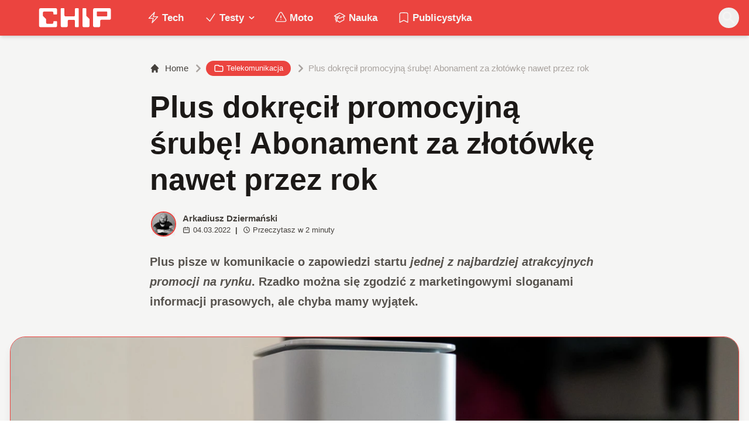

--- FILE ---
content_type: text/html; charset=utf-8
request_url: https://www.chip.pl/2022/03/plus-promocja-abonament-za-zlotowke
body_size: 15845
content:
<!DOCTYPE html><html prefix="og: http://ogp.me/ns#" lang="pl"><head><meta charSet="utf-8" data-next-head=""/><meta name="viewport" content="width=device-width" data-next-head=""/><title data-next-head="">Plus dokręcił promocyjną śrubę! Abonament za złotówkę nawet przez rok</title><meta name="description" content="Plus pisze w komunikacie o zapowiedzi startu jednej z najbardziej atrakcyjnych promocji na rynku. Rzadko można się zgodzić z marketingowymi sloganami" data-next-head=""/><meta name="robots" content="follow, index, noarchive, max-snippet:-1, max-video-preview:-1, max-image-preview:large" data-next-head=""/><link rel="canonical" href="https://www.chip.pl/2022/03/plus-promocja-abonament-za-zlotowke" data-next-head=""/><meta name="news_keywords" content="tech, telekomunikacja" data-next-head=""/><link rel="apple-touch-icon" sizes="180x180" href="https://www.chip.pl/favicons/apple-touch-icon.png?v=02" data-next-head=""/><link rel="icon" type="image/png" sizes="32x32" href="https://www.chip.pl/favicons/favicon-32x32.png?v=01" data-next-head=""/><link rel="icon" type="image/png" sizes="16x16" href="https://www.chip.pl/favicons/favicon-16x16.png?v=03" data-next-head=""/><link rel="manifest" href="https://www.chip.pl/site.webmanifest?v=01" data-next-head=""/><link rel="mask-icon" href="https://www.chip.pl/safari-pinned-tab.svg" color="#eb443f" data-next-head=""/><link rel="shortcut icon" href="https://www.chip.pl/favicon.ico?v=03" data-next-head=""/><meta name="msapplication-TileColor" content="#eb443f" data-next-head=""/><meta name="msapplication-config" content="https://www.chip.pl/browserconfig.xml?v=01" data-next-head=""/><meta name="theme-color" content="#eb443f" data-next-head=""/><meta name="facebook-domain-verification" content="amrgs8fmadfe7qogphfjcmdbkp1b6r" data-next-head=""/><meta property="og:locale" content="pl_PL" data-next-head=""/><meta property="og:type" content="article" data-next-head=""/><meta property="og:title" content="Plus dokręcił promocyjną śrubę! Abonament za złotówkę nawet przez rok" data-next-head=""/><meta property="og:description" content="Plus pisze w komunikacie o zapowiedzi startu jednej z najbardziej atrakcyjnych promocji na rynku. Rzadko można się zgodzić z marketingowymi sloganami" data-next-head=""/><meta property="og:url" content="https://www.chip.pl/2022/03/plus-promocja-abonament-za-zlotowke" data-next-head=""/><meta property="og:site_name" content="CHIP - Technologie mamy we krwi!" data-next-head=""/><meta property="article:publisher" content="https://pl-pl.facebook.com/CHIPpl" data-next-head=""/><meta property="article:author" content="https://www.facebook.com/pulawski.s" data-next-head=""/><meta property="article:section" content="Telekomunikacja" data-next-head=""/><meta property="og:updated_time" content="2022-03-04T16:52:35+01:00" data-next-head=""/><meta property="fb:app_id" content="506901080336351" data-next-head=""/><meta property="og:image" content="https://konto.chip.pl/uploads/2021/12/plus-oppo-5G-CPE-T1a-2.jpg" data-next-head=""/><meta property="og:image:secure_url" content="https://konto.chip.pl/uploads/2021/12/plus-oppo-5G-CPE-T1a-2.jpg" data-next-head=""/><meta property="og:image:width" content="1400" data-next-head=""/><meta property="og:image:height" content="788" data-next-head=""/><meta property="og:image:alt" content="plus" data-next-head=""/><meta property="og:image:type" content="image/jpeg" data-next-head=""/><meta property="article:published_time" content="2022-03-04T16:52:32+01:00" data-next-head=""/><meta property="article:modified_time" content="2022-03-04T16:52:35+01:00" data-next-head=""/><meta name="twitter:card" content="summary_large_image" data-next-head=""/><meta name="twitter:title" content="Plus dokręcił promocyjną śrubę! Abonament za złotówkę nawet przez rok" data-next-head=""/><meta name="twitter:description" content="Plus pisze w komunikacie o zapowiedzi startu jednej z najbardziej atrakcyjnych promocji na rynku. Rzadko można się zgodzić z marketingowymi sloganami" data-next-head=""/><meta name="twitter:site" content="@CHIP_pl" data-next-head=""/><meta name="twitter:creator" content="@OrsonDzi" data-next-head=""/><meta name="twitter:image" content="https://konto.chip.pl/uploads/2021/12/plus-oppo-5G-CPE-T1a-2.jpg" data-next-head=""/><meta name="twitter:label1" content="Napisane przez" data-next-head=""/><meta name="twitter:data1" content="Arkadiusz Dziermański" data-next-head=""/><meta name="twitter:label2" content="Czas czytania" data-next-head=""/><meta name="twitter:data2" content="1 minuta" data-next-head=""/><link data-next-font="" rel="preconnect" href="/" crossorigin="anonymous"/><link rel="preload" href="/_next/static/chunks/4be6c6ead5b72020.css" as="style"/><link rel="preload" href="/_next/static/chunks/b246868e6334c449.css" as="style"/><script type="application/ld+json" data-next-head="">{"@context":"https://schema.org","@graph":[{"@type":"Organization","@id":"https://www.chip.pl/#organization","name":"CHIP","url":"https://www.chip.pl","sameAs":["https://pl-pl.facebook.com/CHIPpl","https://twitter.com/CHIP_pl"],"logo":{"@type":"ImageObject","@id":"https://www.chip.pl/#logo","url":"https://konto.chip.pl/uploads/2021/07/chip_logo_01_stories.png","contentUrl":"https://konto.chip.pl/uploads/2021/07/chip_logo_01_stories.png","caption":"CHIP - Technologie mamy we krwi!","inLanguage":"pl-PL","width":"600","height":"193"},"description":"Najstarszy w Polsce serwis technologiczny pisz\u0105cy o nowych technologiach w tym m.in. komputerach, smartfonach, nauce i motoryzacji od prawie 25 lat. Znajdziecie u nas newsy, artyku\u0142y, testy i rankingi."},{"@type":"WebSite","@id":"https://www.chip.pl/#website","url":"https://www.chip.pl","name":"CHIP - Technologie mamy we krwi!","publisher":{"@id":"https://www.chip.pl/#organization"},"inLanguage":"pl-PL"},{"@type":"ImageObject","@id":"https://konto.chip.pl/uploads/2021/12/plus-oppo-5G-CPE-T1a-2.jpg","url":"https://konto.chip.pl/uploads/2021/12/plus-oppo-5G-CPE-T1a-2.jpg","width":"1400","height":"788","inLanguage":"pl-PL"},{"@type":"BreadcrumbList","@id":"https://www.chip.pl/2022/03/plus-promocja-abonament-za-zlotowke#breadcrumb","itemListElement":[{"@type":"ListItem","position":"1","item":{"@id":"https://chip.pl","name":"Strona g\u0142\u00f3wna"}},{"@type":"ListItem","position":"2","item":{"@id":"https://www.chip.pl/temat/tech","name":"Tech"}},{"@type":"ListItem","position":"3","item":{"@id":"https://www.chip.pl/temat/tech/telekomunikacja","name":"Telekomunikacja"}},{"@type":"ListItem","position":"4","item":{"@id":"https://www.chip.pl/2022/03/plus-promocja-abonament-za-zlotowke","name":"Plus dokr\u0119ci\u0142 promocyjn\u0105 \u015brub\u0119! Abonament za z\u0142ot\u00f3wk\u0119 nawet przez rok"}}]},{"@type":"WebPage","@id":"https://www.chip.pl/2022/03/plus-promocja-abonament-za-zlotowke#webpage","url":"https://www.chip.pl/2022/03/plus-promocja-abonament-za-zlotowke","name":"Plus dokr\u0119ci\u0142 promocyjn\u0105 \u015brub\u0119! Abonament za z\u0142ot\u00f3wk\u0119 nawet przez rok","datePublished":"2022-03-04T16:52:32+01:00","dateModified":"2022-03-04T16:52:35+01:00","isPartOf":{"@id":"https://www.chip.pl/#website"},"primaryImageOfPage":{"@id":"https://konto.chip.pl/uploads/2021/12/plus-oppo-5G-CPE-T1a-2.jpg"},"inLanguage":"pl-PL","breadcrumb":{"@id":"https://www.chip.pl/2022/03/plus-promocja-abonament-za-zlotowke#breadcrumb"}},{"@type":"Person","@id":"https://www.chip.pl/autor/orson_dzi","name":"Arkadiusz Dzierma\u0144ski","description":"Pisaniem w Internecie zajmuj\u0119 si\u0119 od 2009 roku. Zaczyna\u0142em od test\u00f3w telefon\u00f3w na Telepolis.pl, gdzie rozpocz\u0105\u0142em sta\u0142\u0105 prac\u0119 w 2013 roku. Z czasem szeroko poj\u0119ta telekomunikacja sta\u0142a si\u0119 r\u00f3wnie wci\u0105gaj\u0105ca co telefony, a rozw\u00f3j technologii sprawi\u0142, \u017ce do urz\u0105dze\u0144 mobilnych do\u0142\u0105czy\u0142 te\u017c inny sprz\u0119t elektroniczny. Dzisiaj moje biurko zasypuje ka\u017cdy rodzaj sprz\u0119tu, a o sieci 5G mog\u0119 m\u00f3wi\u0107 obudzony w \u015brodku nocy. Od 2019 roku \u015bledz\u0119 i opisuj\u0119 ruchy antykom\u00f3rkowe w Polsce i na \u015bwiecie. Poziom wylewanego przez nie hejtu \u015bwiadczy o tym, \u017ce robi\u0119 to dobrze. Na przestrzeni ostatnich lat moje teksty pojawia\u0142y si\u0119 na \u0142amach serwis\u00f3w GamingSociety, Gry-Online i PCWorld.pl, a od 2020 roku jestem zwi\u0105zany z WhatNext.pl, gdzie jestem zast\u0119pc\u0105 redaktora naczelnego. \u017bycie prywatne \u0142\u0105cz\u0119 z zawodowym, interesuj\u0105c si\u0119 nowymi technologiami, ale nie pogardz\u0119 dobr\u0105 muzyk\u0105, serialem, grami komputerowymi czy sportem.","url":"https://www.chip.pl/autor/orson_dzi","image":{"@type":"ImageObject","@id":"https://secure.gravatar.com/avatar/01d7f04f02b7d2baa400fc68d28a195bf0b7d4b0156baf150f61952beecd7e0c?s=96&amp;d=mm&amp;r=g","url":"https://secure.gravatar.com/avatar/01d7f04f02b7d2baa400fc68d28a195bf0b7d4b0156baf150f61952beecd7e0c?s=96&amp;d=mm&amp;r=g","caption":"Arkadiusz Dzierma\u0144ski","inLanguage":"pl-PL"},"sameAs":["https://twitter.com/OrsonDzi"],"worksFor":{"@id":"https://www.chip.pl/#organization"}},{"@type":"NewsArticle","headline":"Plus dokr\u0119ci\u0142 promocyjn\u0105 \u015brub\u0119! Abonament za z\u0142ot\u00f3wk\u0119 nawet przez rok","keywords":"plus","datePublished":"2022-03-04T16:52:32+01:00","dateModified":"2022-03-04T16:52:35+01:00","articleSection":"Tech, Telekomunikacja","author":{"@id":"https://www.chip.pl/autor/orson_dzi","name":"Arkadiusz Dzierma\u0144ski"},"publisher":{"@id":"https://www.chip.pl/#organization"},"description":"Plus pisze w komunikacie o zapowiedzi startu jednej z najbardziej atrakcyjnych promocji na rynku. Rzadko mo\u017cna si\u0119 zgodzi\u0107 z marketingowymi sloganami","copyrightYear":"2022","copyrightHolder":{"@id":"https://www.chip.pl/#organization"},"name":"Plus dokr\u0119ci\u0142 promocyjn\u0105 \u015brub\u0119! Abonament za z\u0142ot\u00f3wk\u0119 nawet przez rok","@id":"https://www.chip.pl/2022/03/plus-promocja-abonament-za-zlotowke#richSnippet","isPartOf":{"@id":"https://www.chip.pl/2022/03/plus-promocja-abonament-za-zlotowke#webpage"},"image":{"@id":"https://konto.chip.pl/uploads/2021/12/plus-oppo-5G-CPE-T1a-2.jpg"},"inLanguage":"pl-PL","mainEntityOfPage":{"@id":"https://www.chip.pl/2022/03/plus-promocja-abonament-za-zlotowke#webpage"}}]}</script><link rel="preload" as="image" imageSrcSet="/_next/image?url=https%3A%2F%2Fkonto.chip.pl%2Fwp-content%2Fuploads%2F2021%2F05%2FQ7JCfp1r_400x400-100x100.jpg&amp;w=640&amp;q=85 1x, /_next/image?url=https%3A%2F%2Fkonto.chip.pl%2Fwp-content%2Fuploads%2F2021%2F05%2FQ7JCfp1r_400x400-100x100.jpg&amp;w=1080&amp;q=85 2x" data-next-head=""/><link rel="preload" as="image" imageSrcSet="/_next/image?url=https%3A%2F%2Fkonto.chip.pl%2Fwp-content%2Fuploads%2F2021%2F12%2Fplus-oppo-5G-CPE-T1a-2.jpg&amp;w=1920&amp;q=90 1x" data-next-head=""/><link rel="stylesheet" href="/_next/static/chunks/4be6c6ead5b72020.css" data-n-g=""/><link rel="stylesheet" href="/_next/static/chunks/b246868e6334c449.css" data-n-g=""/><noscript data-n-css=""></noscript><script defer="" src="/_next/static/chunks/269015c33bdded24.js"></script><script defer="" src="/_next/static/chunks/d041cb5ee1887340.js"></script><script defer="" src="/_next/static/chunks/3e747f1026806119.js"></script><script defer="" src="/_next/static/chunks/74c32210d5328c12.js"></script><script defer="" src="/_next/static/chunks/cb4f345be9e85c36.js"></script><script defer="" src="/_next/static/chunks/41864f7254c4da63.js"></script><script defer="" src="/_next/static/chunks/7dad92f298848efa.js"></script><script defer="" src="/_next/static/chunks/25ba237c78fae6a1.js"></script><script src="/_next/static/chunks/c5db8ff409421c9b.js" defer=""></script><script src="/_next/static/chunks/5272015133462b8f.js" defer=""></script><script src="/_next/static/chunks/a67ce9921f627b11.js" defer=""></script><script src="/_next/static/chunks/376dfb66ae2662f4.js" defer=""></script><script src="/_next/static/chunks/turbopack-79ad93d6cca1a9bb.js" defer=""></script><script src="/_next/static/chunks/20b6cb3497fedea6.js" defer=""></script><script src="/_next/static/chunks/85d80ba4f555b6f6.js" defer=""></script><script src="/_next/static/chunks/1fc4a832687a0636.js" defer=""></script><script src="/_next/static/chunks/75a46627314aa86e.js" defer=""></script><script src="/_next/static/chunks/fa949fa387d69a26.js" defer=""></script><script src="/_next/static/chunks/turbopack-d7e4cdb51fe960e7.js" defer=""></script><script src="/_next/static/74SMTRfoSnWmRBvrksIx_/_ssgManifest.js" defer=""></script><script src="/_next/static/74SMTRfoSnWmRBvrksIx_/_buildManifest.js" defer=""></script></head><body class="bg-white dark:bg-neutral-900 main-body selection:bg-chip dark:selection:bg-red-900 selection:text-white"><link rel="preload" as="image" imageSrcSet="/_next/image?url=https%3A%2F%2Fkonto.chip.pl%2Fwp-content%2Fuploads%2F2021%2F05%2FQ7JCfp1r_400x400-100x100.jpg&amp;w=640&amp;q=85 1x, /_next/image?url=https%3A%2F%2Fkonto.chip.pl%2Fwp-content%2Fuploads%2F2021%2F05%2FQ7JCfp1r_400x400-100x100.jpg&amp;w=1080&amp;q=85 2x"/><link rel="preload" as="image" imageSrcSet="/_next/image?url=https%3A%2F%2Fkonto.chip.pl%2Fwp-content%2Fuploads%2F2021%2F12%2Fplus-oppo-5G-CPE-T1a-2.jpg&amp;w=1920&amp;q=90 1x"/><div id="__next"><script>((e,i,s,u,m,a,l,h)=>{let d=document.documentElement,w=["light","dark"];function p(n){(Array.isArray(e)?e:[e]).forEach(y=>{let k=y==="class",S=k&&a?m.map(f=>a[f]||f):m;k?(d.classList.remove(...S),d.classList.add(a&&a[n]?a[n]:n)):d.setAttribute(y,n)}),R(n)}function R(n){h&&w.includes(n)&&(d.style.colorScheme=n)}function c(){return window.matchMedia("(prefers-color-scheme: dark)").matches?"dark":"light"}if(u)p(u);else try{let n=localStorage.getItem(i)||s,y=l&&n==="system"?c():n;p(y)}catch(n){}})("class","theme","system",null,["light","dark"],null,true,false)</script><div class="bg-white text-base dark:bg-neutral-900 text-neutral-900 dark:text-neutral-200"><div class="fc-Header sticky top-0 w-full left-0 right-0 z-40 transition-all"><div class="bg-chip dark:bg-[#110f0e] shadow-md dark:shadow-none"><div class="fc-MainNav1 relative z-10"><div class="container py-2 sm:py-2 relative flex justify-between items-center space-x-4 xl:space-x-8"><div class="flex justify-start flex-grow items-center sm:space-x-10 2xl:space-x-14 overflow-hidden lg:overflow-visible gap-4 xl:gap-0"><a class="md:hidden flex items-center gap-1 px-2 py-1 rounded-full bg-gray-100 dark:bg-gray-800 hover:bg-gray-200 dark:hover:bg-gray-700 transition-colors duration-200 text-xs text-gray-600 dark:text-gray-300" href="/"><svg class="w-3 h-3" fill="currentColor" viewBox="0 0 20 20" xmlns="http://www.w3.org/2000/svg"><path fill-rule="evenodd" d="M12.707 5.293a1 1 0 010 1.414L9.414 10l3.293 3.293a1 1 0 01-1.414 1.414l-4-4a1 1 0 010-1.414l4-4a1 1 0 011.414 0z" clip-rule="evenodd"></path></svg><span>powrót</span></a><a class="ttfc-logo inline-block text-primary-6000 h-7 md:h-10" href="/"><svg xmlns="http://www.w3.org/2000/svg" fill-rule="evenodd" stroke-linejoin="round" stroke-miterlimit="2" clip-rule="evenodd" viewBox="0 0 431 139" height="100%"><g id="CHIP-Logo" fill-rule="nonzero"><path fill="#eb443f" d="M430.651 99.319l-55.783-.023.027 39.226H0V0h430.587l.064 99.319z"></path><path fill="#fff" d="M100.849 51.294h12.705a3.926 3.926 0 003.924-3.84h.018V24.113a7.855 7.855 0 00-7.856-7.856H26.499a7.855 7.855 0 00-7.855 7.856v89.468a7.855 7.855 0 007.855 7.855h83.141a7.854 7.854 0 007.856-7.855l-.014-21.879a3.927 3.927 0 00-3.928-3.928h-12.705a3.928 3.928 0 00-3.929 3.928l.027 4.406a6.547 6.547 0 01-6.546 6.547H63.849a6.547 6.547 0 01-6.546-6.547V76.241L39.449 58.57V41.336a6.546 6.546 0 016.546-6.547h44.406a6.547 6.547 0 016.546 6.547l-.027 6.03a3.929 3.929 0 003.929 3.928M232.507 16.257h-12.766a3.917 3.917 0 00-3.914 3.928v34.997c0 3.615-2.916 6.546-6.531 6.546h-44.718c-3.615 0-6.626-2.931-6.626-6.546V20.185c0-2.169-1.838-3.928-4.007-3.928h-12.766a3.928 3.928 0 00-3.927 3.928l.16 93.396a7.853 7.853 0 007.855 7.855h22.916a7.855 7.855 0 007.857-7.855V87.057l.155-.371c0-3.615 2.932-6.176 6.548-6.176h26.438c3.615 0 6.589 2.932 6.589 6.547l.041-.371-.041 30.822c0 2.17 1.802 3.928 3.971 3.928h12.766a3.927 3.927 0 003.928-3.928V20.185a3.928 3.928 0 00-3.928-3.928M278.366 58.781V20.184a3.928 3.928 0 00-3.929-3.927h-13.105c-2.169 0-4.03 1.758-4.03 3.927v93.396c0 4.34 3.416 7.856 7.752 7.856h23.119a7.854 7.854 0 007.855-7.856V76.543l-17.662-17.762zM393.502 57.473a3.928 3.928 0 01-3.928 3.928h-49.753a3.927 3.927 0 01-3.927-3.928V38.325a3.928 3.928 0 013.927-3.929h49.753a3.93 3.93 0 013.928 3.929v19.148zm12.164-41.216h-82.268a7.856 7.856 0 00-7.855 7.857v89.467a7.853 7.853 0 007.855 7.855h23.229c4.339 0 7.89-3.515 7.89-7.855V86.772c0-3.615 2.965-6.562 6.58-6.562h44.569c4.337 0 7.856-3.533 7.856-7.871V24.113a7.858 7.858 0 00-7.856-7.856"></path></g></svg></a><ul class="fc-Navigation hidden lg:flex flex-nowrap xl:flex-wrap lg:items-center pl-0 lg:space-x-1 relative "><li class="menu-item"><a class="inline-flex items-center text-sm xl:text-base font-semibold text-neutral-100 dark:text-neutral-300 py-2 px-4 xl:px-4 rounded-full hover:text-neutral-900 hover:bg-neutral-100 dark:hover:bg-neutral-800 dark:hover:text-neutral-200" href="/temat/tech"><span class="w-5 h-5 mr-1 -ml-1 dark:text-chip"><svg xmlns="http://www.w3.org/2000/svg" fill="none" viewBox="0 0 24 24" stroke-width="1.5" stroke="currentColor">   <path stroke-linecap="round" stroke-linejoin="round" d="M3.75 13.5l10.5-11.25L12 10.5h8.25L9.75 21.75 12 13.5H3.75z"></path> </svg></span>Tech</a></li><li class="menu-item menu-dropdown relative" data-headlessui-state=""><div aria-expanded="false" data-headlessui-state=""><a class="inline-flex items-center text-sm xl:text-base font-semibold text-neutral-100 dark:text-neutral-300 py-2 px-4 xl:px-4 rounded-full hover:text-neutral-900 hover:bg-neutral-100 dark:hover:bg-neutral-800 dark:hover:text-neutral-200" href="/temat/testy"><span class="w-5 h-5 mr-1 -ml-1 dark:text-chip"><svg xmlns="http://www.w3.org/2000/svg" fill="none" viewBox="0 0 24 24" stroke-width="1.5" stroke="currentColor">   <path stroke-linecap="round" stroke-linejoin="round" d="M4.5 12.75l6 6 9-13.5"></path> </svg></span>Testy<svg class="ml-1 -mr-1 h-4 w-4" fill="currentColor" viewBox="0 0 20 20" xmlns="http://www.w3.org/2000/svg"><path fill-rule="evenodd" d="M5.293 7.293a1 1 0 011.414 0L10 10.586l3.293-3.293a1 1 0 111.414 1.414l-4 4a1 1 0 01-1.414 0l-4-4a1 1 0 010-1.414z" clip-rule="evenodd"></path></svg></a></div></li><span hidden="" style="position:fixed;top:1px;left:1px;width:1px;height:0;padding:0;margin:-1px;overflow:hidden;clip:rect(0, 0, 0, 0);white-space:nowrap;border-width:0;display:none"></span><li class="menu-item"><a class="inline-flex items-center text-sm xl:text-base font-semibold text-neutral-100 dark:text-neutral-300 py-2 px-4 xl:px-4 rounded-full hover:text-neutral-900 hover:bg-neutral-100 dark:hover:bg-neutral-800 dark:hover:text-neutral-200" href="/temat/moto"><span class="w-5 h-5 mr-1 -ml-1 dark:text-chip"><svg xmlns="http://www.w3.org/2000/svg" fill="none" viewBox="0 0 24 24" stroke-width="1.5" stroke="currentColor">   <path stroke-linecap="round" stroke-linejoin="round" d="M12 9v3.75m-9.303 3.376c-.866 1.5.217 3.374 1.948 3.374h14.71c1.73 0 2.813-1.874 1.948-3.374L13.949 3.378c-.866-1.5-3.032-1.5-3.898 0L2.697 16.126zM12 15.75h.007v.008H12v-.008z"></path> </svg></span>Moto</a></li><li class="menu-item"><a class="inline-flex items-center text-sm xl:text-base font-semibold text-neutral-100 dark:text-neutral-300 py-2 px-4 xl:px-4 rounded-full hover:text-neutral-900 hover:bg-neutral-100 dark:hover:bg-neutral-800 dark:hover:text-neutral-200" href="/temat/nauka"><span class="w-5 h-5 mr-1 -ml-1 dark:text-chip"><svg xmlns="http://www.w3.org/2000/svg" fill="none" viewBox="0 0 24 24" stroke-width="1.5" stroke="currentColor">   <path stroke-linecap="round" stroke-linejoin="round" d="M4.26 10.147a60.436 60.436 0 00-.491 6.347A48.627 48.627 0 0112 20.904a48.627 48.627 0 018.232-4.41 60.46 60.46 0 00-.491-6.347m-15.482 0a50.57 50.57 0 00-2.658-.813A59.905 59.905 0 0112 3.493a59.902 59.902 0 0110.399 5.84c-.896.248-1.783.52-2.658.814m-15.482 0A50.697 50.697 0 0112 13.489a50.702 50.702 0 017.74-3.342M6.75 15a.75.75 0 100-1.5.75.75 0 000 1.5zm0 0v-3.675A55.378 55.378 0 0112 8.443m-7.007 11.55A5.981 5.981 0 006.75 15.75v-1.5"></path> </svg></span>Nauka</a></li><li class="menu-item"><a class="inline-flex items-center text-sm xl:text-base font-semibold text-neutral-100 dark:text-neutral-300 py-2 px-4 xl:px-4 rounded-full hover:text-neutral-900 hover:bg-neutral-100 dark:hover:bg-neutral-800 dark:hover:text-neutral-200" href="/temat/publicystyka"><span class="w-5 h-5 mr-1 -ml-1 dark:text-chip"><svg xmlns="http://www.w3.org/2000/svg" fill="none" viewBox="0 0 24 24" stroke-width="1.5" stroke="currentColor">   <path stroke-linecap="round" stroke-linejoin="round" d="M17.593 3.322c1.1.128 1.907 1.077 1.907 2.185V21L12 17.25 4.5 21V5.507c0-1.108.806-2.057 1.907-2.185a48.507 48.507 0 0111.186 0z"></path> </svg></span>Publicystyka</a></li></ul></div><div class="flex-shrink-0 flex items-center justify-end text-neutral-700 dark:text-neutral-100 space-x-1 !ml-3"><div class="items-center flex space-x-2"><div class="items-center hidden xs:hidden sm:hidden xl:flex space-x-1 !ml-9"></div><div class="" data-headlessui-state=""><button class="text-2xl md:text-[28px] w-8 h-8 rounded-full text-neutral-100 hover:text-neutral-700 dark:text-neutral-300 hover:bg-neutral-100 dark:hover:bg-neutral-800 focus:outline-none flex items-center justify-center" type="button" aria-expanded="false" data-headlessui-state=""><svg class="w-6 h-6 focus:outline-none" fill="currentColor" viewBox="0 0 20 20" xmlns="http://www.w3.org/2000/svg"><path fill-rule="evenodd" d="M8 4a4 4 0 100 8 4 4 0 000-8zM2 8a6 6 0 1110.89 3.476l4.817 4.817a1 1 0 01-1.414 1.414l-4.816-4.816A6 6 0 012 8z" clip-rule="evenodd"></path></svg></button></div><span hidden="" style="position:fixed;top:1px;left:1px;width:1px;height:0;padding:0;margin:-1px;overflow:hidden;clip:rect(0, 0, 0, 0);white-space:nowrap;border-width:0;display:none"></span></div><div class="flex items-center xl:hidden"><button class="p-1 rounded-full text-neutral-100 dark:text-neutral-300 hover:text-neutral-800 hover:bg-neutral-100 dark:hover:bg-neutral-800 focus:outline-none flex items-center justify-center"><svg xmlns="http://www.w3.org/2000/svg" class="h-7 w-7" viewBox="0 0 20 20" fill="currentColor"><path fill-rule="evenodd" d="M3 5a1 1 0 011-1h12a1 1 0 110 2H4a1 1 0 01-1-1zM3 10a1 1 0 011-1h12a1 1 0 110 2H4a1 1 0 01-1-1zM3 15a1 1 0 011-1h12a1 1 0 110 2H4a1 1 0 01-1-1z" clip-rule="evenodd"></path></svg></button><span hidden="" style="position:fixed;top:1px;left:1px;width:1px;height:0;padding:0;margin:-1px;overflow:hidden;clip:rect(0, 0, 0, 0);white-space:nowrap;border-width:0;display:none"></span></div></div></div></div></div></div><main class="overflow-hidden"><article class="fc-PageSingle PageSingle-1 pb-3" data-fc-id="PageSingle"><div class="bg-neutral-100 dark:bg-[#110f0e] relative pb-8 "><a href="https://www.chip.pl/2022/03/plus-promocja-abonament-za-zlotowke" class="absolute bottom-0 inset-x-0 bg-white dark:bg-neutral-900 h-[200px] md:h-[300px] xl:h-[300px] border-t border-chip/50  "></a><div class="container pt-6 lg:pt-10 z-10 relative"><header class="mx-auto max-w-screen-md mb-8 sm:mb-10"><div class="fc-SingleHeader "><div class="space-y-5"><nav class="flex" aria-label="Breadcrumb"><ol class="inline-flex items-center space-x-1 "><li class="inline-flex items-center"><a class="inline-flex items-center text-sm font-medium text-neutral-700 hover:text-neutral-900 dark:text-neutral-400 dark:hover:text-white" href="/"><svg class="mr-2 w-4 h-4" fill="currentColor" viewBox="0 0 20 20" xmlns="http://www.w3.org/2000/svg"><path d="M10.707 2.293a1 1 0 00-1.414 0l-7 7a1 1 0 001.414 1.414L4 10.414V17a1 1 0 001 1h2a1 1 0 001-1v-2a1 1 0 011-1h2a1 1 0 011 1v2a1 1 0 001 1h2a1 1 0 001-1v-6.586l.293.293a1 1 0 001.414-1.414l-7-7z"></path></svg>Home</a></li><li><div class="flex items-center"><svg class="w-6 h-6 text-neutral-400" fill="currentColor" viewBox="0 0 20 20" xmlns="http://www.w3.org/2000/svg"><path d="M7.293 14.707a1 1 0 010-1.414L10.586 10 7.293 6.707a1 1 0 011.414-1.414l4 4a1 1 0 010 1.414l-4 4a1 1 0 01-1.414 0z"></path></svg><div class="fc-CategoryBadgeList flex flex-wrap gap-1 flex flex-nowrap" data-fc-id="CategoryBadgeList"><a class="transition-colors hover:text-white duration-300 fc-Badge relative inline-flex px-2.5 py-1 rounded-full font-medium text-xs !px-3 whitespace-nowrap text-white bg-chip dark:bg-neutral-300 dark:text-black hover:bg-red-700" href="/temat/tech/telekomunikacja"><svg class="w-4 h-4 mr-1 " fill="none" stroke="currentColor" viewBox="0 0 24 24" xmlns="http://www.w3.org/2000/svg"><path stroke-linecap="round" stroke-linejoin="round" stroke-width="2" d="M3 7v10a2 2 0 002 2h14a2 2 0 002-2V9a2 2 0 00-2-2h-6l-2-2H5a2 2 0 00-2 2z"></path></svg>Telekomunikacja</a></div></div></li><li aria-current="page"><div class="items-center hidden sm:flex"><span><svg class="w-6 h-6 text-neutral-400" fill="currentColor" viewBox="0 0 20 20" xmlns="http://www.w3.org/2000/svg"><path d="M7.293 14.707a1 1 0 010-1.414L10.586 10 7.293 6.707a1 1 0 011.414-1.414l4 4a1 1 0 010 1.414l-4 4a1 1 0 01-1.414 0z"></path></svg></span><span class="text-sm font-medium text-neutral-400 dark:text-neutral-500 line-clamp-1">Plus dokręcił promocyjną śrubę! Abonament za złotówkę nawet przez rok</span></div></li></ol></nav><h1 class=" text-neutral-900 font-semibold text-3xl md:text-4xl md:!leading-[120%] lg:text-5xl dark:text-neutral-100 max-w-4xl entry-title title" title="Plus dokręcił promocyjną śrubę! Abonament za złotówkę nawet przez rok">Plus dokręcił promocyjną śrubę! Abonament za złotówkę nawet przez rok</h1><div class="flex sm:flex-row justify-between sm:items-end space-y-5 sm:space-y-0 sm:space-x-5 flex-wrap line-clamp-1"><div class="fc-PostMeta2 flex items-center flex-wrap text-neutral-700 text-left dark:text-neutral-200 text-sm leading-none flex-shrink-0" data-fc-id="PostMeta2"><div class="p-1" data-headlessui-state=""><button class="focus:outline-none" type="button" aria-expanded="false" data-headlessui-state=""><div class="flex -space-x-4"><div class="wil-avatar relative flex-shrink-0 inline-flex items-center justify-center overflow-hidden text-neutral-100 uppercase font-semibold shadow-inner rounded-full shadow-inner h-9 w-9 sm:h-9 sm:w-9 text-lg ring-2 ring-chip dark:ring-white hover:z-30 transition-all duration-200"><img alt="Arkadiusz Dziermański" width="400" height="200" decoding="async" data-nimg="1" class="relative inset-0 w-full h-full object-cover z-10 transition duration-700 ease-in-out blur-none" style="color:transparent" srcSet="/_next/image?url=https%3A%2F%2Fkonto.chip.pl%2Fwp-content%2Fuploads%2F2021%2F05%2FQ7JCfp1r_400x400-100x100.jpg&amp;w=640&amp;q=85 1x, /_next/image?url=https%3A%2F%2Fkonto.chip.pl%2Fwp-content%2Fuploads%2F2021%2F05%2FQ7JCfp1r_400x400-100x100.jpg&amp;w=1080&amp;q=85 2x" src="/_next/image?url=https%3A%2F%2Fkonto.chip.pl%2Fwp-content%2Fuploads%2F2021%2F05%2FQ7JCfp1r_400x400-100x100.jpg&amp;w=1080&amp;q=85"/><span class="wil-avatar__name absolute">A</span></div></div></button></div><span hidden="" style="position:fixed;top:1px;left:1px;width:1px;height:0;padding:0;margin:-1px;overflow:hidden;clip:rect(0, 0, 0, 0);white-space:nowrap;border-width:0;display:none"></span><div class="ml-2"><div class="flex items-center"><a class="block font-semibold" href="/autor/orson_dzi">Arkadiusz Dziermański</a></div><div class="text-xs mt-1 flex items-center"><span class="text-neutral-700 dark:text-neutral-300 inline-flex items-center"><svg class="w-3 h-3 mr-1 relative " fill="none" stroke="currentColor" viewBox="0 0 24 24" xmlns="http://www.w3.org/2000/svg"><path stroke-linecap="round" stroke-linejoin="round" stroke-width="2" d="M8 7V3m8 4V3m-9 8h10M5 21h14a2 2 0 002-2V7a2 2 0 00-2-2H5a2 2 0 00-2 2v12a2 2 0 002 2z"></path></svg>04.03.2022</span><span class="mx-2 font-semibold">|</span><span class="text-neutral-700 dark:text-neutral-300 inline-flex items-center"><svg class="w-3 h-3 mr-1" fill="none" stroke="currentColor" viewBox="0 0 24 24" xmlns="http://www.w3.org/2000/svg"><path stroke-linecap="round" stroke-linejoin="round" stroke-width="2" d="M12 8v4l3 3m6-3a9 9 0 11-18 0 9 9 0 0118 0z"></path></svg>Przeczytasz w <!-- -->2<!-- --> <!-- -->minuty</span></div></div></div></div><span class="block text-neutral-6000 font-semibold prose-md !max-w-screen-md lg:prose-lg dark:prose-dark prose-li:my-0">Plus pisze w komunikacie o zapowiedzi startu <em>jednej z najbardziej atrakcyjnych promocji na rynku</em>. Rzadko można się zgodzić z marketingowymi sloganami informacji prasowych, ale chyba mamy wyjątek.</span></div></div></header><figure class="relative aspect-w-16 aspect-h-9 sm:aspect-h-9 lg:aspect-h-8 xl:aspect-h-8 overflow-hidden  rounded-3xl shadow-lg border border-chip dark:border-chip/50 bg-neutral-300 dark:bg-black"><img alt="Plus dokręcił promocyjną śrubę! Abonament za złotówkę nawet przez rok" width="1400" height="788" decoding="async" data-nimg="1" class="object-cover w-full h-full transition duration-700 ease-in-out blur-none" style="color:transparent" srcSet="/_next/image?url=https%3A%2F%2Fkonto.chip.pl%2Fwp-content%2Fuploads%2F2021%2F12%2Fplus-oppo-5G-CPE-T1a-2.jpg&amp;w=1920&amp;q=90 1x" src="/_next/image?url=https%3A%2F%2Fkonto.chip.pl%2Fwp-content%2Fuploads%2F2021%2F12%2Fplus-oppo-5G-CPE-T1a-2.jpg&amp;w=1920&amp;q=90"/></figure></div></div><div class="fc-SingleContent space-y-8 container"><div id="single-entry-content" class="prose prose-md lg:prose-lg dark:prose-dark lg:prose-li:my-1 prose-li:marker:text-primary-500 sm:prose-li:marker:text-primary-500 prose-figcaption:!text-sm prose-figcaption:text-right prose-figcaption:px-2 prose-figcaption:!mt-2 prose-figcaption:line-clamp-3 !max-w-screen-md mx-auto">
<!-- -->



<!-- -->



<h2 class="fc-block-heading">Abonament za złotówkę w Plusie. Jakie są warunki?</h2>



<p>Podstawą promocji, która rusza 8 marca, jest posiadanie lub zakup abonament za minimum 44,90 zł miesięcznie oraz dobranie do niego kolejnej oferty. Wówczas jest on objęty promocją:</p><div class=" min-h-[370px] mb-[20px] cbad"><ins class="staticpubads89354" data-sizes-desktop="video" data-sizes-mobile="video" data-slot="1"></ins></div>



<ul class="fc-block-list"><li>abonament za 1 zł miesięcznie przez 6 miesięcy – dla oferty bez telefonu,</li><li>abonament za 1 zł miesięcznie przez 12 miesięcy – dla oferty z telefonem.</li></ul>



<p>Ile zapłacimy później? Też mniej. Każdy dobrany numer będzie objęty rabatem w ramach programu smartDOM, czyli obejmie go obniżka abonamentu w kwocie 25 zł miesięcznie. Czyli wybierając minimalną opcję z abonamentem za 55 zł miesięcznie, opłata zostanie obniżona do 30 zł. </p>



<p>Maksymalnie można dobrać trzy numery z abonamentem za 1 zł. </p>



<p><strong>Czytaj też: </strong><a href="https://www.chip.pl/2022/03/ukraina-tansze-polaczenia-promocja-play-orange-t-mobile-plus/" target="_blank" rel="noreferrer noopener">[Aktualizacja VI] Tańsze połączenia na Ukrainę. Polscy operatorzy reagują</a></p>



<h2 class="fc-block-heading">Opcja dla firm</h2>



<p>Promocja dotyczy też abonamentów dla firm. Tutaj mamy nieco inne kwota. Abonament bazowy musi kosztować minimum 39 zł netto, a dobierana oferta minimum 45 zł netto miesięcznie. Pozostałe warunki są takie same, czyli abonament za 1 zł przez 6 miesięcy dla oferty bez telefonu i 12 miesięcy z telefonem. Po zakończeniu promocji kolejne numery będą objęte rabatem smartFirma w cenie 25 zł netto miesięcznie. </p><div class=" min-h-[370px] mb-[20px] cbad"><ins class="staticpubads89354 min-h-[370px] mb-[20px]" data-sizes-desktop="728x90,750x100,750x200,750x300" data-sizes-mobile="300x250,336x280,360x300" data-slot="2"></ins></div>



<p><strong>Czytaj też: </strong><a href="https://www.chip.pl/2022/03/ayya-t1-rosyjski-smartfon-zamiast-apple-google/" target="_blank" rel="noreferrer noopener">Oto Ayya T1. Rosyjski smartfon pogrąży Apple i Google</a></p>



<h2 class="fc-block-heading">Smartfony w ofercie Plusa</h2>



<p>W ramach oferty Plus przygotował następujące smartfony do wyboru:</p>



<ul class="fc-block-list"><li>Samsung Galaxy S22 5G 128 GB – 399 zł na start + 36 rat po 100 zł, cena łączna 3 999zł;</li><li>Samsung Galaxy S22 5G 256 GB – 499 zł na start + 36 rat po 103 zł, cena łączna 4 207zł;</li><li>Samsung Galaxy S22+ 5G 128 GB – 499 zł na start + 36 rat po 125 zł, cena łączna 4 999 zł;</li><li>Samsung Galaxy S22+ 5G 256 GB – 499 zł na start + 36 rat po 131 zł, cena łączna 5 215 zł;</li><li>Samsung Galaxy S22 Ultra 5G 256 GB – 499 zł na start + 36 rat po 164 zł, cena łączna 6 403 zł;</li><li>Samsung Galaxy S22 Ultra 5G 512 GB – 499 zł na start + 36 rat po 178 zł, cena łączna 6 907 zł;</li><li>Xiaomi Redmi Note 11 4/128GB – 1 zł na start + 36 rat po 31 zł, cena łączna 1 117 zł;</li><li>realme C11 32 GB – 1 zł na start + 36 rat po 11 zł, cena łączna 397 zł.</li></ul>



<!-- -->
</div><div class="flex max-w-screen-md mx-auto items-center space-y-5 sm:space-y-0 sm:space-x-5 relative"><div class="flex items-center w-full"><div class="fc-SocialsShare flex gap-[10px] flex-wrap w-full" data-fc-id="SocialsShare"><a target="_blank" class="fc-Button relative h-auto inline-flex items-center justify-center transition-colors  rounded-full text-sm sm:text-base font-medium px-4 py-2 sm:px-6  ttfc-ButtonPrimary disabled:bg-opacity-70 bg-primary-6000 hover:bg-primary-700 text-neutral-50 uppercase grow w-full sm:w-auto flex justify-between flex-row-reverse focus:ring-0 dark:bg-neutral-800 dark:hover:bg-neutral-700 dark:text-neutral-400 focus:outline-none focus:ring-2 focus:ring-offset-2 focus:ring-primary-6000 dark:focus:ring-offset-0 " href="https://www.facebook.com/sharer/sharer.php?u=https%3A%2F%2Fwww.chip.pl%2F2022%2F03%2Fplus-promocja-abonament-za-zlotowke"><svg fill="currentColor" class="w-5 h-5 text-base" xmlns="http://www.w3.org/2000/svg" viewBox="0 0 32 32"><path d="M 19.253906 2 C 15.311906 2 13 4.0821719 13 8.8261719 L 13 13 L 8 13 L 8 18 L 13 18 L 13 30 L 18 30 L 18 18 L 22 18 L 23 13 L 18 13 L 18 9.671875 C 18 7.884875 18.582766 7 20.259766 7 L 23 7 L 23 2.2050781 C 22.526 2.1410781 21.144906 2 19.253906 2 z"></path></svg>Udostępnij</a><a target="_blank" class="fc-Button relative h-auto inline-flex items-center justify-center transition-colors  rounded-full text-sm sm:text-base font-medium px-4 py-2 sm:px-6  ttfc-ButtonPrimary disabled:bg-opacity-70 bg-primary-6000 hover:bg-primary-700 uppercase text-neutral-50 grow sm:max-w-[200px] flex justify-between flex-row-reverse focus:ring-0 dark:bg-neutral-800 dark:hover:bg-neutral-700 dark:text-neutral-400 focus:outline-none focus:ring-2 focus:ring-offset-2 focus:ring-primary-6000 dark:focus:ring-offset-0 " href="https://twitter.com/share?url=https%3A%2F%2Fwww.chip.pl%2F2022%2F03%2Fplus-promocja-abonament-za-zlotowke"><svg fill="currentColor" class="w-5 h-5 text-base" xmlns="http://www.w3.org/2000/svg" viewBox="0 0 32 32"><path d="M 28 8.558594 C 27.117188 8.949219 26.167969 9.214844 25.171875 9.332031 C 26.1875 8.722656 26.96875 7.757813 27.335938 6.609375 C 26.386719 7.171875 25.332031 7.582031 24.210938 7.804688 C 23.3125 6.847656 22.03125 6.246094 20.617188 6.246094 C 17.898438 6.246094 15.691406 8.453125 15.691406 11.171875 C 15.691406 11.558594 15.734375 11.933594 15.820313 12.292969 C 11.726563 12.089844 8.097656 10.128906 5.671875 7.148438 C 5.246094 7.875 5.003906 8.722656 5.003906 9.625 C 5.003906 11.332031 5.871094 12.839844 7.195313 13.722656 C 6.386719 13.695313 5.628906 13.476563 4.964844 13.105469 C 4.964844 13.128906 4.964844 13.148438 4.964844 13.167969 C 4.964844 15.554688 6.660156 17.546875 8.914063 17.996094 C 8.5 18.109375 8.066406 18.171875 7.617188 18.171875 C 7.300781 18.171875 6.988281 18.140625 6.691406 18.082031 C 7.316406 20.039063 9.136719 21.460938 11.289063 21.503906 C 9.605469 22.824219 7.480469 23.609375 5.175781 23.609375 C 4.777344 23.609375 4.386719 23.585938 4 23.539063 C 6.179688 24.9375 8.765625 25.753906 11.546875 25.753906 C 20.605469 25.753906 25.558594 18.25 25.558594 11.742188 C 25.558594 11.53125 25.550781 11.316406 25.542969 11.105469 C 26.503906 10.410156 27.339844 9.542969 28 8.558594 Z"></path></svg>Twitter</a><button class="fc-Button relative h-auto inline-flex items-center justify-center transition-colors  rounded-full text-sm sm:text-base font-medium px-4 py-2 sm:px-6  ttfc-ButtonPrimary disabled:bg-opacity-70 bg-primary-6000 hover:bg-primary-700 text-neutral-500 !bg-neutral-100 hover:!bg-neutral-200 dark:!bg-neutral-800 dark:hover:bg-neutral-700 dark:!text-neutral-400 grow max-w-[130px] focus:ring-0 focus:outline-none focus:ring-2 focus:ring-offset-2 focus:ring-primary-6000 dark:focus:ring-offset-0"><svg fill="currentColor" class="w-5 h-5 text-base mr-2 -ml-1" xmlns="http://www.w3.org/2000/svg" viewBox="0 0 32 32"><path d="M 4 4 L 4 24 L 11 24 L 11 22 L 6 22 L 6 6 L 18 6 L 18 7 L 20 7 L 20 4 Z M 12 8 L 12 28 L 28 28 L 28 8 Z M 14 10 L 26 10 L 26 26 L 14 26 Z"></path></svg>Kopiuj</button></div></div></div><div class="max-w-screen-md mx-auto my-8 px-4"><div class="bg-neutral-50 dark:bg-neutral-900 rounded-lg p-4 border border-neutral-200 dark:border-neutral-800"><div class="mb-3"><div class="h-6 bg-neutral-200 dark:bg-neutral-800 rounded w-32 animate-pulse"></div></div><div class="space-y-3"><div class="flex items-start space-x-3 pb-3 border-b border-neutral-200 dark:border-neutral-800 last:border-b-0 last:pb-0"><div class="flex-shrink-0 w-16 h-16 bg-neutral-200 dark:bg-neutral-800 rounded animate-pulse"></div><div class="flex-grow min-w-0 space-y-2"><div class="h-4 bg-neutral-200 dark:bg-neutral-800 rounded w-full animate-pulse"></div><div class="h-4 bg-neutral-200 dark:bg-neutral-800 rounded w-3/4 animate-pulse"></div><div class="h-3 bg-neutral-200 dark:bg-neutral-800 rounded w-16 animate-pulse"></div></div></div><div class="flex items-start space-x-3 pb-3 border-b border-neutral-200 dark:border-neutral-800 last:border-b-0 last:pb-0"><div class="flex-shrink-0 w-16 h-16 bg-neutral-200 dark:bg-neutral-800 rounded animate-pulse"></div><div class="flex-grow min-w-0 space-y-2"><div class="h-4 bg-neutral-200 dark:bg-neutral-800 rounded w-full animate-pulse"></div><div class="h-4 bg-neutral-200 dark:bg-neutral-800 rounded w-3/4 animate-pulse"></div><div class="h-3 bg-neutral-200 dark:bg-neutral-800 rounded w-16 animate-pulse"></div></div></div><div class="flex items-start space-x-3 pb-3 border-b border-neutral-200 dark:border-neutral-800 last:border-b-0 last:pb-0"><div class="flex-shrink-0 w-16 h-16 bg-neutral-200 dark:bg-neutral-800 rounded animate-pulse"></div><div class="flex-grow min-w-0 space-y-2"><div class="h-4 bg-neutral-200 dark:bg-neutral-800 rounded w-full animate-pulse"></div><div class="h-4 bg-neutral-200 dark:bg-neutral-800 rounded w-3/4 animate-pulse"></div><div class="h-3 bg-neutral-200 dark:bg-neutral-800 rounded w-16 animate-pulse"></div></div></div></div><div class="mt-4 pt-3 border-t border-neutral-200 dark:border-neutral-800"><div class="h-4 bg-neutral-200 dark:bg-neutral-800 rounded w-64 animate-pulse"></div></div></div></div></div></article><hr class="my-5 border-0"/><div class="text-center max-w-2xl mx-auto space-y-7 pb-10 mt-16"><button class="fc-Button relative h-auto inline-flex items-center justify-center transition-colors  rounded-full text-sm sm:text-base font-medium px-4 py-3 sm:px-6  ttfc-ButtonPrimary disabled:bg-opacity-70 bg-primary-6000 hover:bg-primary-700 text-neutral-50 focus:outline-none focus:ring-2 focus:ring-offset-2 focus:ring-primary-6000 dark:focus:ring-offset-0">Załaduj więcej</button></div></main><footer class="fc-Footer py-8 border-t border-neutral-200 dark:border-neutral-900 bg-neutral-100 dark:bg-[#110f0e] w-full"><div class="container md:flex md:justify-between"><div class="mb-6 md:mb-0 max-w-md"><a class="ttfc-logo inline-block text-primary-6000 h-10 mb-6" href="/"><svg xmlns="http://www.w3.org/2000/svg" fill-rule="evenodd" stroke-linejoin="round" stroke-miterlimit="2" clip-rule="evenodd" viewBox="0 0 431 139" height="100%"><g id="CHIP-Logo" fill-rule="nonzero"><path fill="#eb443f" d="M430.651 99.319l-55.783-.023.027 39.226H0V0h430.587l.064 99.319z"></path><path fill="#fff" d="M100.849 51.294h12.705a3.926 3.926 0 003.924-3.84h.018V24.113a7.855 7.855 0 00-7.856-7.856H26.499a7.855 7.855 0 00-7.855 7.856v89.468a7.855 7.855 0 007.855 7.855h83.141a7.854 7.854 0 007.856-7.855l-.014-21.879a3.927 3.927 0 00-3.928-3.928h-12.705a3.928 3.928 0 00-3.929 3.928l.027 4.406a6.547 6.547 0 01-6.546 6.547H63.849a6.547 6.547 0 01-6.546-6.547V76.241L39.449 58.57V41.336a6.546 6.546 0 016.546-6.547h44.406a6.547 6.547 0 016.546 6.547l-.027 6.03a3.929 3.929 0 003.929 3.928M232.507 16.257h-12.766a3.917 3.917 0 00-3.914 3.928v34.997c0 3.615-2.916 6.546-6.531 6.546h-44.718c-3.615 0-6.626-2.931-6.626-6.546V20.185c0-2.169-1.838-3.928-4.007-3.928h-12.766a3.928 3.928 0 00-3.927 3.928l.16 93.396a7.853 7.853 0 007.855 7.855h22.916a7.855 7.855 0 007.857-7.855V87.057l.155-.371c0-3.615 2.932-6.176 6.548-6.176h26.438c3.615 0 6.589 2.932 6.589 6.547l.041-.371-.041 30.822c0 2.17 1.802 3.928 3.971 3.928h12.766a3.927 3.927 0 003.928-3.928V20.185a3.928 3.928 0 00-3.928-3.928M278.366 58.781V20.184a3.928 3.928 0 00-3.929-3.927h-13.105c-2.169 0-4.03 1.758-4.03 3.927v93.396c0 4.34 3.416 7.856 7.752 7.856h23.119a7.854 7.854 0 007.855-7.856V76.543l-17.662-17.762zM393.502 57.473a3.928 3.928 0 01-3.928 3.928h-49.753a3.927 3.927 0 01-3.927-3.928V38.325a3.928 3.928 0 013.927-3.929h49.753a3.93 3.93 0 013.928 3.929v19.148zm12.164-41.216h-82.268a7.856 7.856 0 00-7.855 7.857v89.467a7.853 7.853 0 007.855 7.855h23.229c4.339 0 7.89-3.515 7.89-7.855V86.772c0-3.615 2.965-6.562 6.58-6.562h44.569c4.337 0 7.856-3.533 7.856-7.871V24.113a7.858 7.858 0 00-7.856-7.856"></path></g></svg></a><p class="text-neutral-700 dark:text-neutral-300 max-w-[500px]">Portal technologiczny z ponad <!-- -->29<!-- -->-letnią historią, piszący o nauce i technice, smartfonach, motoryzacji, fotografii.<!-- --> <strong>Technologie mamy we krwi!</strong></p></div><div class="grid grid-cols-2 gap-8 sm:gap-6 sm:grid-cols-3"><div><h2 class="mb-4 text-sm font-semibold text-gray-900 uppercase dark:text-white">Na skróty</h2><ul class="space-y-3"><li class="text-neutral-700 hover:text-black dark:text-neutral-300 dark:hover:text-white"><a href="/temat/tech">Technologie</a></li><li class="text-neutral-700 hover:text-black dark:text-neutral-300 dark:hover:text-white"><a href="/temat/testy">Testy</a></li><li class="text-neutral-700 hover:text-black dark:text-neutral-300 dark:hover:text-white"><a href="/temat/moto">Motoryzacja</a></li></ul></div><div><h2 class="mb-4 text-sm font-semibold text-gray-900 uppercase dark:text-white">Na skróty</h2><ul class="space-y-3"><li class="text-neutral-700 hover:text-black dark:text-neutral-300 dark:hover:text-white"><a href="/temat/nauka">Nauka</a></li><li class="text-neutral-700 hover:text-black dark:text-neutral-300 dark:hover:text-white"><a href="/temat/publicystyka">Publicystyka</a></li></ul></div><div><h2 class="mb-4 text-sm font-semibold text-gray-900 uppercase dark:text-white">Informacje</h2><ul class="space-y-3"><li class="text-neutral-700 hover:text-black dark:text-neutral-300 dark:hover:text-white"><a href="/nasza-redakcja">Nasza redakcja</a></li><li class="text-neutral-700 hover:text-black dark:text-neutral-300 dark:hover:text-white"><a href="/kontakt">Kontakt</a></li><li class="text-neutral-700 hover:text-black dark:text-neutral-300 dark:hover:text-white"><a href="/prywatnosc">Polityka prywatności</a></li></ul></div></div></div><hr class="my-6 sm:mx-auto lg:my-8 border-neutral-200 dark:border-neutral-900"/><div class="container sm:flex sm:items-center sm:justify-between"><span class="text-sm text-neutral-700 dark:text-neutral-300 space-y-2 xl:space-x-2">© <!-- -->2026<a class="ml-1" href="/">CHIP.pl</a>. Wszelkie prawa zastrzeżone.<a class="text-[#85bcee] block xl:inline text-left" href="https://theprotocol.it/" rel="dofollow">theprotocol.it</a></span><div class="flex mt-4 space-x-6 sm:justify-center sm:mt-0"><div class="fc-SocialsList1 flex flex-wrap items-center justify-center space-x-6" data-fc-id="SocialsList1"><a href="https://facebook.com/CHIPpl" class="flex items-center text-2xl text-neutral-700 hover:text-black dark:text-neutral-300 dark:hover:text-white leading-none space-x-2 group"><svg fill="currentColor" class="w-5 h-5 text-base" xmlns="http://www.w3.org/2000/svg" viewBox="0 0 32 32"><path d="M 7 5 C 5.90625 5 5 5.90625 5 7 L 5 25 C 5 26.09375 5.90625 27 7 27 L 25 27 C 26.09375 27 27 26.09375 27 25 L 27 7 C 27 5.90625 26.09375 5 25 5 Z M 7 7 L 25 7 L 25 25 L 19.8125 25 L 19.8125 18.25 L 22.40625 18.25 L 22.78125 15.25 L 19.8125 15.25 L 19.8125 13.3125 C 19.8125 12.4375 20.027344 11.84375 21.28125 11.84375 L 22.90625 11.84375 L 22.90625 9.125 C 22.628906 9.089844 21.667969 9.03125 20.5625 9.03125 C 18.257813 9.03125 16.6875 10.417969 16.6875 13 L 16.6875 15.25 L 14.0625 15.25 L 14.0625 18.25 L 16.6875 18.25 L 16.6875 25 L 7 25 Z"></path></svg></a><a href="https://twitter.com/CHIP_pl" class="flex items-center text-2xl text-neutral-700 hover:text-black dark:text-neutral-300 dark:hover:text-white leading-none space-x-2 group"><svg fill="currentColor" class="w-5 h-5 text-base" xmlns="http://www.w3.org/2000/svg" viewBox="0 0 32 32"><path d="M 28 8.558594 C 27.117188 8.949219 26.167969 9.214844 25.171875 9.332031 C 26.1875 8.722656 26.96875 7.757813 27.335938 6.609375 C 26.386719 7.171875 25.332031 7.582031 24.210938 7.804688 C 23.3125 6.847656 22.03125 6.246094 20.617188 6.246094 C 17.898438 6.246094 15.691406 8.453125 15.691406 11.171875 C 15.691406 11.558594 15.734375 11.933594 15.820313 12.292969 C 11.726563 12.089844 8.097656 10.128906 5.671875 7.148438 C 5.246094 7.875 5.003906 8.722656 5.003906 9.625 C 5.003906 11.332031 5.871094 12.839844 7.195313 13.722656 C 6.386719 13.695313 5.628906 13.476563 4.964844 13.105469 C 4.964844 13.128906 4.964844 13.148438 4.964844 13.167969 C 4.964844 15.554688 6.660156 17.546875 8.914063 17.996094 C 8.5 18.109375 8.066406 18.171875 7.617188 18.171875 C 7.300781 18.171875 6.988281 18.140625 6.691406 18.082031 C 7.316406 20.039063 9.136719 21.460938 11.289063 21.503906 C 9.605469 22.824219 7.480469 23.609375 5.175781 23.609375 C 4.777344 23.609375 4.386719 23.585938 4 23.539063 C 6.179688 24.9375 8.765625 25.753906 11.546875 25.753906 C 20.605469 25.753906 25.558594 18.25 25.558594 11.742188 C 25.558594 11.53125 25.550781 11.316406 25.542969 11.105469 C 26.503906 10.410156 27.339844 9.542969 28 8.558594 Z"></path></svg></a><a href="https://youtube.com/channel/UCPSXdMwMTBGsSrvgxaU1HZA" class="flex items-center text-2xl text-neutral-700 hover:text-black dark:text-neutral-300 dark:hover:text-white leading-none space-x-2 group"><svg fill="currentColor" class="w-5 h-5 text-base" xmlns="http://www.w3.org/2000/svg" viewBox="0 0 32 32"><path d="M 16 6 C 12.234375 6 8.90625 6.390625 6.875 6.6875 C 5.195313 6.933594 3.839844 8.199219 3.53125 9.875 C 3.269531 11.300781 3 13.386719 3 16 C 3 18.613281 3.269531 20.699219 3.53125 22.125 C 3.839844 23.800781 5.195313 25.070313 6.875 25.3125 C 8.914063 25.609375 12.253906 26 16 26 C 19.746094 26 23.085938 25.609375 25.125 25.3125 C 26.804688 25.070313 28.160156 23.800781 28.46875 22.125 C 28.730469 20.695313 29 18.605469 29 16 C 29 13.394531 28.734375 11.304688 28.46875 9.875 C 28.160156 8.199219 26.804688 6.933594 25.125 6.6875 C 23.09375 6.390625 19.765625 6 16 6 Z M 16 8 C 19.632813 8 22.878906 8.371094 24.84375 8.65625 C 25.6875 8.78125 26.347656 9.417969 26.5 10.25 C 26.742188 11.570313 27 13.527344 27 16 C 27 18.46875 26.742188 20.429688 26.5 21.75 C 26.347656 22.582031 25.691406 23.222656 24.84375 23.34375 C 22.871094 23.628906 19.609375 24 16 24 C 12.390625 24 9.125 23.628906 7.15625 23.34375 C 6.3125 23.222656 5.652344 22.582031 5.5 21.75 C 5.257813 20.429688 5 18.476563 5 16 C 5 13.519531 5.257813 11.570313 5.5 10.25 C 5.652344 9.417969 6.308594 8.78125 7.15625 8.65625 C 9.117188 8.371094 12.367188 8 16 8 Z M 13 10.28125 L 13 21.71875 L 14.5 20.875 L 21.5 16.875 L 23 16 L 21.5 15.125 L 14.5 11.125 Z M 15 13.71875 L 18.96875 16 L 15 18.28125 Z"></path></svg></a><a href="https://instagram.com/chip.pl" class="flex items-center text-2xl text-neutral-700 hover:text-black dark:text-neutral-300 dark:hover:text-white leading-none space-x-2 group"><svg fill="currentColor" class="w-5 h-5 text-base" xmlns="http://www.w3.org/2000/svg" viewBox="0 0 32 32"><path d="M 11.46875 5 C 7.917969 5 5 7.914063 5 11.46875 L 5 20.53125 C 5 24.082031 7.914063 27 11.46875 27 L 20.53125 27 C 24.082031 27 27 24.085938 27 20.53125 L 27 11.46875 C 27 7.917969 24.085938 5 20.53125 5 Z M 11.46875 7 L 20.53125 7 C 23.003906 7 25 8.996094 25 11.46875 L 25 20.53125 C 25 23.003906 23.003906 25 20.53125 25 L 11.46875 25 C 8.996094 25 7 23.003906 7 20.53125 L 7 11.46875 C 7 8.996094 8.996094 7 11.46875 7 Z M 21.90625 9.1875 C 21.402344 9.1875 21 9.589844 21 10.09375 C 21 10.597656 21.402344 11 21.90625 11 C 22.410156 11 22.8125 10.597656 22.8125 10.09375 C 22.8125 9.589844 22.410156 9.1875 21.90625 9.1875 Z M 16 10 C 12.699219 10 10 12.699219 10 16 C 10 19.300781 12.699219 22 16 22 C 19.300781 22 22 19.300781 22 16 C 22 12.699219 19.300781 10 16 10 Z M 16 12 C 18.222656 12 20 13.777344 20 16 C 20 18.222656 18.222656 20 16 20 C 13.777344 20 12 18.222656 12 16 C 12 13.777344 13.777344 12 16 12 Z"></path></svg></a><a href="https://www.chip.pl/feed/" class="flex items-center text-2xl text-neutral-700 hover:text-black dark:text-neutral-300 dark:hover:text-white leading-none space-x-2 group"><svg class="w-5 h-5 text-base" fill="none" stroke="currentColor" viewBox="0 0 24 24" xmlns="http://www.w3.org/2000/svg"><path stroke-linecap="round" stroke-linejoin="round" stroke-width="2" d="M6 5c7.18 0 13 5.82 13 13M6 11a7 7 0 017 7m-6 0a1 1 0 11-2 0 1 1 0 012 0z"></path></svg></a></div></div></div></footer></div></div><script id="__NEXT_DATA__" type="application/json">{"props":{"pageProps":{"postArticle":{"post":{"id":"cG9zdDoxMjQwNDkw","slug":"plus-promocja-abonament-za-zlotowke","uri":"/2022/03/plus-promocja-abonament-za-zlotowke","link":"https://www.chip.pl/2022/03/plus-promocja-abonament-za-zlotowke","databaseId":1240490,"title":"Plus dokręcił promocyjną śrubę! Abonament za złotówkę nawet przez rok","featuredImage":{"node":{"sourceUrl":"https://konto.chip.pl/wp-content/uploads/2021/12/plus-oppo-5G-CPE-T1a-2.jpg","srcSet":"https://konto.chip.pl/wp-content/uploads/2021/12/plus-oppo-5G-CPE-T1a-2.jpg 1400w, https://konto.chip.pl/wp-content/uploads/2021/12/plus-oppo-5G-CPE-T1a-2-829x467.jpg 829w, https://konto.chip.pl/wp-content/uploads/2021/12/plus-oppo-5G-CPE-T1a-2-352x198.jpg 352w, https://konto.chip.pl/wp-content/uploads/2021/12/plus-oppo-5G-CPE-T1a-2-390x220.jpg 390w","sizes":"(max-width: 640px) 100vw, 640px","title":"plus-oppo-5G-CPE-T1a-2","altText":"","description":null,"mediaDetails":{"width":1400,"height":788,"__typename":"MediaDetails"},"caption":null,"__typename":"MediaItem"},"__typename":"NodeWithFeaturedImageToMediaItemConnectionEdge"},"date":"2022-03-04T16:52:32","author":{"node":{"wnauthor":{"avatarAutora":{"sourceUrl":"https://konto.chip.pl/wp-content/uploads/2021/05/Q7JCfp1r_400x400-100x100.jpg","__typename":"MediaItem"},"__typename":"User_Wnauthor"},"avatar":{"url":"https://secure.gravatar.com/avatar/01d7f04f02b7d2baa400fc68d28a195bf0b7d4b0156baf150f61952beecd7e0c?s=96\u0026d=mm\u0026r=g","__typename":"Avatar"},"name":"Arkadiusz Dziermański","slug":"orson_dzi","__typename":"User"},"__typename":"NodeWithAuthorToUserConnectionEdge"},"wnsingle":{"ekstraPost":null,"ekstraPost2":null,"focusSource":null,"kiaSubtitle":null,"nazwaSponsora":null,"productPlacement":null,"postBrend":null,"wylaczSidebar":null,"adDisable":null,"__typename":"Post_Wnsingle"},"categories":{"nodes":[{"slug":"tech","__typename":"Category"},{"slug":"telekomunikacja","__typename":"Category"}],"__typename":"PostToCategoryConnection"},"seo":{"fullHead":"\u003ctitle\u003ePlus dokręcił promocyjną śrubę! Abonament za złotówkę nawet przez rok\u003c/title\u003e\n\u003cmeta name=\"description\" content=\"Plus pisze w komunikacie o zapowiedzi startu jednej z najbardziej atrakcyjnych promocji na rynku. Rzadko można się zgodzić z marketingowymi sloganami\"/\u003e\n\u003cmeta name=\"robots\" content=\"follow, index, noarchive, max-snippet:-1, max-video-preview:-1, max-image-preview:large\"/\u003e\n\u003clink rel=\"canonical\" href=\"https://www.chip.pl/2022/03/plus-promocja-abonament-za-zlotowke\" /\u003e\n\u003cmeta name=\"news_keywords\" content=\"tech, telekomunikacja\"\u003e\n    \u003clink rel=\"apple-touch-icon\" sizes=\"180x180\" href=\"https://www.chip.pl/favicons/apple-touch-icon.png?v=02\"\u003e\n    \u003clink rel=\"icon\" type=\"image/png\" sizes=\"32x32\" href=\"https://www.chip.pl/favicons/favicon-32x32.png?v=01\"\u003e\n    \u003clink rel=\"icon\" type=\"image/png\" sizes=\"16x16\" href=\"https://www.chip.pl/favicons/favicon-16x16.png?v=03\"\u003e\n    \u003clink rel=\"manifest\" href=\"https://www.chip.pl/site.webmanifest?v=01\"\u003e\n    \u003clink rel=\"mask-icon\" href=\"https://www.chip.pl/safari-pinned-tab.svg\" color=\"#eb443f\"\u003e\n    \u003clink rel=\"shortcut icon\" href=\"https://www.chip.pl/favicon.ico?v=03\"\u003e\n    \u003cmeta name=\"msapplication-TileColor\" content=\"#eb443f\"\u003e\n    \u003cmeta name=\"msapplication-config\" content=\"https://www.chip.pl/browserconfig.xml?v=01\"\u003e\n    \u003cmeta name=\"theme-color\" content=\"#eb443f\"\u003e\u003c/meta\u003e\n    \u003cmeta name=\"facebook-domain-verification\" content=\"amrgs8fmadfe7qogphfjcmdbkp1b6r\" /\u003e\n  \u003cmeta property=\"og:locale\" content=\"pl_PL\" /\u003e\n\u003cmeta property=\"og:type\" content=\"article\" /\u003e\n\u003cmeta property=\"og:title\" content=\"Plus dokręcił promocyjną śrubę! Abonament za złotówkę nawet przez rok\" /\u003e\n\u003cmeta property=\"og:description\" content=\"Plus pisze w komunikacie o zapowiedzi startu jednej z najbardziej atrakcyjnych promocji na rynku. Rzadko można się zgodzić z marketingowymi sloganami\" /\u003e\n\u003cmeta property=\"og:url\" content=\"https://www.chip.pl/2022/03/plus-promocja-abonament-za-zlotowke\" /\u003e\n\u003cmeta property=\"og:site_name\" content=\"CHIP - Technologie mamy we krwi!\" /\u003e\n\u003cmeta property=\"article:publisher\" content=\"https://pl-pl.facebook.com/CHIPpl\" /\u003e\n\u003cmeta property=\"article:author\" content=\"https://www.facebook.com/pulawski.s\" /\u003e\n\u003cmeta property=\"article:section\" content=\"Telekomunikacja\" /\u003e\n\u003cmeta property=\"og:updated_time\" content=\"2022-03-04T16:52:35+01:00\" /\u003e\n\u003cmeta property=\"fb:app_id\" content=\"506901080336351\" /\u003e\n\u003cmeta property=\"og:image\" content=\"https://konto.chip.pl/wp-content/uploads/2021/12/plus-oppo-5G-CPE-T1a-2.jpg\" /\u003e\n\u003cmeta property=\"og:image:secure_url\" content=\"https://konto.chip.pl/wp-content/uploads/2021/12/plus-oppo-5G-CPE-T1a-2.jpg\" /\u003e\n\u003cmeta property=\"og:image:width\" content=\"1400\" /\u003e\n\u003cmeta property=\"og:image:height\" content=\"788\" /\u003e\n\u003cmeta property=\"og:image:alt\" content=\"plus\" /\u003e\n\u003cmeta property=\"og:image:type\" content=\"image/jpeg\" /\u003e\n\u003cmeta property=\"article:published_time\" content=\"2022-03-04T16:52:32+01:00\" /\u003e\n\u003cmeta property=\"article:modified_time\" content=\"2022-03-04T16:52:35+01:00\" /\u003e\n\u003cmeta name=\"twitter:card\" content=\"summary_large_image\" /\u003e\n\u003cmeta name=\"twitter:title\" content=\"Plus dokręcił promocyjną śrubę! Abonament za złotówkę nawet przez rok\" /\u003e\n\u003cmeta name=\"twitter:description\" content=\"Plus pisze w komunikacie o zapowiedzi startu jednej z najbardziej atrakcyjnych promocji na rynku. Rzadko można się zgodzić z marketingowymi sloganami\" /\u003e\n\u003cmeta name=\"twitter:site\" content=\"@CHIP_pl\" /\u003e\n\u003cmeta name=\"twitter:creator\" content=\"@OrsonDzi\" /\u003e\n\u003cmeta name=\"twitter:image\" content=\"https://konto.chip.pl/wp-content/uploads/2021/12/plus-oppo-5G-CPE-T1a-2.jpg\" /\u003e\n\u003cmeta name=\"twitter:label1\" content=\"Napisane przez\" /\u003e\n\u003cmeta name=\"twitter:data1\" content=\"Arkadiusz Dziermański\" /\u003e\n\u003cmeta name=\"twitter:label2\" content=\"Czas czytania\" /\u003e\n\u003cmeta name=\"twitter:data2\" content=\"1 minuta\" /\u003e\n\u003cscript type=\"application/ld+json\" class=\"rank-math-schema-pro\"\u003e{\"@context\":\"https://schema.org\",\"@graph\":[{\"@type\":\"Organization\",\"@id\":\"https://www.chip.pl/#organization\",\"name\":\"CHIP\",\"url\":\"https://www.chip.pl\",\"sameAs\":[\"https://pl-pl.facebook.com/CHIPpl\",\"https://twitter.com/CHIP_pl\"],\"logo\":{\"@type\":\"ImageObject\",\"@id\":\"https://www.chip.pl/#logo\",\"url\":\"https://konto.chip.pl/wp-content/uploads/2021/07/chip_logo_01_stories.png\",\"contentUrl\":\"https://konto.chip.pl/wp-content/uploads/2021/07/chip_logo_01_stories.png\",\"caption\":\"CHIP - Technologie mamy we krwi!\",\"inLanguage\":\"pl-PL\",\"width\":\"600\",\"height\":\"193\"},\"description\":\"Najstarszy w Polsce serwis technologiczny pisz\\u0105cy o nowych technologiach w tym m.in. komputerach, smartfonach, nauce i motoryzacji od prawie 25 lat. Znajdziecie u nas newsy, artyku\\u0142y, testy i rankingi.\"},{\"@type\":\"WebSite\",\"@id\":\"https://www.chip.pl/#website\",\"url\":\"https://www.chip.pl\",\"name\":\"CHIP - Technologie mamy we krwi!\",\"publisher\":{\"@id\":\"https://www.chip.pl/#organization\"},\"inLanguage\":\"pl-PL\"},{\"@type\":\"ImageObject\",\"@id\":\"https://konto.chip.pl/wp-content/uploads/2021/12/plus-oppo-5G-CPE-T1a-2.jpg\",\"url\":\"https://konto.chip.pl/wp-content/uploads/2021/12/plus-oppo-5G-CPE-T1a-2.jpg\",\"width\":\"1400\",\"height\":\"788\",\"inLanguage\":\"pl-PL\"},{\"@type\":\"BreadcrumbList\",\"@id\":\"https://www.chip.pl/2022/03/plus-promocja-abonament-za-zlotowke#breadcrumb\",\"itemListElement\":[{\"@type\":\"ListItem\",\"position\":\"1\",\"item\":{\"@id\":\"https://chip.pl\",\"name\":\"Strona g\\u0142\\u00f3wna\"}},{\"@type\":\"ListItem\",\"position\":\"2\",\"item\":{\"@id\":\"https://www.chip.pl/temat/tech\",\"name\":\"Tech\"}},{\"@type\":\"ListItem\",\"position\":\"3\",\"item\":{\"@id\":\"https://www.chip.pl/temat/tech/telekomunikacja\",\"name\":\"Telekomunikacja\"}},{\"@type\":\"ListItem\",\"position\":\"4\",\"item\":{\"@id\":\"https://www.chip.pl/2022/03/plus-promocja-abonament-za-zlotowke\",\"name\":\"Plus dokr\\u0119ci\\u0142 promocyjn\\u0105 \\u015brub\\u0119! Abonament za z\\u0142ot\\u00f3wk\\u0119 nawet przez rok\"}}]},{\"@type\":\"WebPage\",\"@id\":\"https://www.chip.pl/2022/03/plus-promocja-abonament-za-zlotowke#webpage\",\"url\":\"https://www.chip.pl/2022/03/plus-promocja-abonament-za-zlotowke\",\"name\":\"Plus dokr\\u0119ci\\u0142 promocyjn\\u0105 \\u015brub\\u0119! Abonament za z\\u0142ot\\u00f3wk\\u0119 nawet przez rok\",\"datePublished\":\"2022-03-04T16:52:32+01:00\",\"dateModified\":\"2022-03-04T16:52:35+01:00\",\"isPartOf\":{\"@id\":\"https://www.chip.pl/#website\"},\"primaryImageOfPage\":{\"@id\":\"https://konto.chip.pl/wp-content/uploads/2021/12/plus-oppo-5G-CPE-T1a-2.jpg\"},\"inLanguage\":\"pl-PL\",\"breadcrumb\":{\"@id\":\"https://www.chip.pl/2022/03/plus-promocja-abonament-za-zlotowke#breadcrumb\"}},{\"@type\":\"Person\",\"@id\":\"https://www.chip.pl/autor/orson_dzi\",\"name\":\"Arkadiusz Dzierma\\u0144ski\",\"description\":\"Pisaniem w Internecie zajmuj\\u0119 si\\u0119 od 2009 roku. Zaczyna\\u0142em od test\\u00f3w telefon\\u00f3w na Telepolis.pl, gdzie rozpocz\\u0105\\u0142em sta\\u0142\\u0105 prac\\u0119 w 2013 roku. Z czasem szeroko poj\\u0119ta telekomunikacja sta\\u0142a si\\u0119 r\\u00f3wnie wci\\u0105gaj\\u0105ca co telefony, a rozw\\u00f3j technologii sprawi\\u0142, \\u017ce do urz\\u0105dze\\u0144 mobilnych do\\u0142\\u0105czy\\u0142 te\\u017c inny sprz\\u0119t elektroniczny. Dzisiaj moje biurko zasypuje ka\\u017cdy rodzaj sprz\\u0119tu, a o sieci 5G mog\\u0119 m\\u00f3wi\\u0107 obudzony w \\u015brodku nocy. Od 2019 roku \\u015bledz\\u0119 i opisuj\\u0119 ruchy antykom\\u00f3rkowe w Polsce i na \\u015bwiecie. Poziom wylewanego przez nie hejtu \\u015bwiadczy o tym, \\u017ce robi\\u0119 to dobrze. Na przestrzeni ostatnich lat moje teksty pojawia\\u0142y si\\u0119 na \\u0142amach serwis\\u00f3w GamingSociety, Gry-Online i PCWorld.pl, a od 2020 roku jestem zwi\\u0105zany z WhatNext.pl, gdzie jestem zast\\u0119pc\\u0105 redaktora naczelnego. \\u017bycie prywatne \\u0142\\u0105cz\\u0119 z zawodowym, interesuj\\u0105c si\\u0119 nowymi technologiami, ale nie pogardz\\u0119 dobr\\u0105 muzyk\\u0105, serialem, grami komputerowymi czy sportem.\",\"url\":\"https://www.chip.pl/autor/orson_dzi\",\"image\":{\"@type\":\"ImageObject\",\"@id\":\"https://secure.gravatar.com/avatar/01d7f04f02b7d2baa400fc68d28a195bf0b7d4b0156baf150f61952beecd7e0c?s=96\u0026amp;d=mm\u0026amp;r=g\",\"url\":\"https://secure.gravatar.com/avatar/01d7f04f02b7d2baa400fc68d28a195bf0b7d4b0156baf150f61952beecd7e0c?s=96\u0026amp;d=mm\u0026amp;r=g\",\"caption\":\"Arkadiusz Dzierma\\u0144ski\",\"inLanguage\":\"pl-PL\"},\"sameAs\":[\"https://twitter.com/OrsonDzi\"],\"worksFor\":{\"@id\":\"https://www.chip.pl/#organization\"}},{\"@type\":\"NewsArticle\",\"headline\":\"Plus dokr\\u0119ci\\u0142 promocyjn\\u0105 \\u015brub\\u0119! Abonament za z\\u0142ot\\u00f3wk\\u0119 nawet przez rok\",\"keywords\":\"plus\",\"datePublished\":\"2022-03-04T16:52:32+01:00\",\"dateModified\":\"2022-03-04T16:52:35+01:00\",\"articleSection\":\"Tech, Telekomunikacja\",\"author\":{\"@id\":\"https://www.chip.pl/autor/orson_dzi\",\"name\":\"Arkadiusz Dzierma\\u0144ski\"},\"publisher\":{\"@id\":\"https://www.chip.pl/#organization\"},\"description\":\"Plus pisze w komunikacie o zapowiedzi startu jednej z najbardziej atrakcyjnych promocji na rynku. Rzadko mo\\u017cna si\\u0119 zgodzi\\u0107 z marketingowymi sloganami\",\"copyrightYear\":\"2022\",\"copyrightHolder\":{\"@id\":\"https://www.chip.pl/#organization\"},\"name\":\"Plus dokr\\u0119ci\\u0142 promocyjn\\u0105 \\u015brub\\u0119! Abonament za z\\u0142ot\\u00f3wk\\u0119 nawet przez rok\",\"@id\":\"https://www.chip.pl/2022/03/plus-promocja-abonament-za-zlotowke#richSnippet\",\"isPartOf\":{\"@id\":\"https://www.chip.pl/2022/03/plus-promocja-abonament-za-zlotowke#webpage\"},\"image\":{\"@id\":\"https://konto.chip.pl/wp-content/uploads/2021/12/plus-oppo-5G-CPE-T1a-2.jpg\"},\"inLanguage\":\"pl-PL\",\"mainEntityOfPage\":{\"@id\":\"https://www.chip.pl/2022/03/plus-promocja-abonament-za-zlotowke#webpage\"}}]}\u003c/script\u003e\n","readingTime":2,"__typename":"PostTypeSEO"},"pri":{"autorzy":[],"__typename":"PostTypePRI"},"primaryCategory":{"node":{"id":"dGVybTo5MjI5Nw==","slug":"telekomunikacja","uri":"/temat/tech/telekomunikacja","name":"Telekomunikacja","__typename":"Category"},"__typename":"PostToCategoryConnectionEdge"},"tags":{"nodes":[],"pageInfo":{"offsetPagination":{"total":null,"__typename":"OffsetPaginationPageInfo"},"__typename":"PostToTagConnectionPageInfo"},"__typename":"PostToTagConnection"},"prezentownik":{"typPrezentownik":null,"wylaczycUnikalneTlo":null,"danePartnera":{"kolorTla":"#ffffff","nazwaFirmy":null,"obrazekLogo":null,"__typename":"Post_Prezentownik_DanePartnera"},"__typename":"Post_Prezentownik"},"content":"\n\u003cp\u003ePlus pisze w komunikacie o zapowiedzi startu \u003cem\u003ejednej z najbardziej atrakcyjnych promocji na rynku\u003c/em\u003e. Rzadko można się zgodzić z marketingowymi sloganami informacji prasowych, ale chyba mamy wyjątek. \u003c/p\u003e\n\n\n\n\u003c!--more--\u003e\n\n\n\n\u003ch2 class=\"wp-block-heading\"\u003eAbonament za złotówkę w Plusie. Jakie są warunki?\u003c/h2\u003e\n\n\n\n\u003cp\u003ePodstawą promocji, która rusza 8 marca, jest posiadanie lub zakup abonament za minimum 44,90 zł miesięcznie oraz dobranie do niego kolejnej oferty. Wówczas jest on objęty promocją:\u003c/p\u003e\u003cdiv style=\"min-height: 320px; margin-bottom: 20px;\" class=\"cbad\"\u003e\u003cdiv id=\"sg_slot_1\" class=\"sg_slot_1 w2ggg\"\u003e\u003c/div\u003e\u003c/div\u003e\n\n\n\n\u003cul class=\"wp-block-list\"\u003e\u003cli\u003eabonament za 1 zł miesięcznie przez 6 miesięcy \u0026#8211; dla oferty bez telefonu,\u003c/li\u003e\u003cli\u003eabonament za 1 zł miesięcznie przez 12 miesięcy \u0026#8211; dla oferty z telefonem.\u003c/li\u003e\u003c/ul\u003e\n\n\n\n\u003cp\u003eIle zapłacimy później? Też mniej. Każdy dobrany numer będzie objęty rabatem w ramach programu smartDOM, czyli obejmie go obniżka abonamentu w kwocie 25 zł miesięcznie. Czyli wybierając minimalną opcję z abonamentem za 55 zł miesięcznie, opłata zostanie obniżona do 30 zł. \u003c/p\u003e\n\n\n\n\u003cp\u003eMaksymalnie można dobrać trzy numery z abonamentem za 1 zł. \u003c/p\u003e\n\n\n\n\u003cp\u003e\u003cstrong\u003eCzytaj też: \u003c/strong\u003e\u003ca href=\"https://www.chip.pl/2022/03/ukraina-tansze-polaczenia-promocja-play-orange-t-mobile-plus/\" target=\"_blank\" rel=\"noreferrer noopener\"\u003e[Aktualizacja VI] Tańsze połączenia na Ukrainę. Polscy operatorzy reagują\u003c/a\u003e\u003c/p\u003e\n\n\n\n\u003ch2 class=\"wp-block-heading\"\u003eOpcja dla firm\u003c/h2\u003e\n\n\n\n\u003cp\u003ePromocja dotyczy też abonamentów dla firm. Tutaj mamy nieco inne kwota. Abonament bazowy musi kosztować minimum 39 zł netto, a dobierana oferta minimum 45 zł netto miesięcznie. Pozostałe warunki są takie same, czyli abonament za 1 zł przez 6 miesięcy dla oferty bez telefonu i 12 miesięcy z telefonem. Po zakończeniu promocji kolejne numery będą objęte rabatem smartFirma w cenie 25 zł netto miesięcznie. \u003c/p\u003e\u003cdiv style=\"min-height: 320px; margin-bottom: 20px;\" class=\"cbad\"\u003e\u003cdiv id=\"sg_slot_2\" class=\"sg_slot_2 w2ggg\"\u003e\u003c/div\u003e\u003c/div\u003e\n\n\n\n\u003cp\u003e\u003cstrong\u003eCzytaj też: \u003c/strong\u003e\u003ca href=\"https://www.chip.pl/2022/03/ayya-t1-rosyjski-smartfon-zamiast-apple-google/\" target=\"_blank\" rel=\"noreferrer noopener\"\u003eOto Ayya T1. Rosyjski smartfon pogrąży Apple i Google\u003c/a\u003e\u003c/p\u003e\n\n\n\n\u003ch2 class=\"wp-block-heading\"\u003eSmartfony w ofercie Plusa\u003c/h2\u003e\n\n\n\n\u003cp\u003eW ramach oferty Plus przygotował następujące smartfony do wyboru:\u003c/p\u003e\n\n\n\n\u003cul class=\"wp-block-list\"\u003e\u003cli\u003eSamsung Galaxy S22 5G 128 GB – 399 zł na start + 36 rat po 100 zł, cena łączna 3 999zł;\u003c/li\u003e\u003cli\u003eSamsung Galaxy S22 5G 256 GB – 499 zł na start + 36 rat po 103 zł, cena łączna 4 207zł;\u003c/li\u003e\u003cli\u003eSamsung Galaxy S22+ 5G 128 GB – 499 zł na start + 36 rat po 125 zł, cena łączna 4 999 zł;\u003c/li\u003e\u003cli\u003eSamsung Galaxy S22+ 5G 256 GB – 499 zł na start + 36 rat po 131 zł, cena łączna 5 215 zł;\u003c/li\u003e\u003cli\u003eSamsung Galaxy S22 Ultra 5G 256 GB – 499 zł na start + 36 rat po 164 zł, cena łączna 6 403 zł;\u003c/li\u003e\u003cli\u003eSamsung Galaxy S22 Ultra 5G 512 GB – 499 zł na start + 36 rat po 178 zł, cena łączna 6 907 zł;\u003c/li\u003e\u003cli\u003eXiaomi Redmi Note 11 4/128GB – 1 zł na start + 36 rat po 31 zł, cena łączna 1 117 zł;\u003c/li\u003e\u003cli\u003erealme C11 32 GB – 1 zł na start + 36 rat po 11 zł, cena łączna 397 zł.\u003c/li\u003e\u003c/ul\u003e\n\n\n\n\u003cp\u003e \u003c/p\u003e\n","authorPosition":"Redaktor Prowadzący","__typename":"Post"},"menuItems":{"nodes":[{"id":"cG9zdDoxMTc5MzI5","parentId":null,"label":"Tech","path":"/temat/tech","target":null,"title":null,"fcmenu":{"isNew":null,"ikonaMenu":"\u003csvg xmlns=\"http://www.w3.org/2000/svg\" fill=\"none\" viewBox=\"0 0 24 24\" stroke-width=\"1.5\" stroke=\"currentColor\"\u003e   \u003cpath stroke-linecap=\"round\" stroke-linejoin=\"round\" d=\"M3.75 13.5l10.5-11.25L12 10.5h8.25L9.75 21.75 12 13.5H3.75z\" /\u003e \u003c/svg\u003e","__typename":"MenuItem_Fcmenu"},"__typename":"MenuItem"},{"id":"cG9zdDoxMTc5MzMw","parentId":null,"label":"Testy","path":"/temat/testy","target":null,"title":null,"fcmenu":{"isNew":null,"ikonaMenu":"\u003csvg xmlns=\"http://www.w3.org/2000/svg\" fill=\"none\" viewBox=\"0 0 24 24\" stroke-width=\"1.5\" stroke=\"currentColor\"\u003e   \u003cpath stroke-linecap=\"round\" stroke-linejoin=\"round\" d=\"M4.5 12.75l6 6 9-13.5\" /\u003e \u003c/svg\u003e","__typename":"MenuItem_Fcmenu"},"__typename":"MenuItem"},{"id":"cG9zdDoxMzAxMTc3","parentId":"cG9zdDoxMTc5MzMw","label":"Auta","path":"/temat/testy/auta","target":null,"title":null,"fcmenu":{"isNew":null,"ikonaMenu":null,"__typename":"MenuItem_Fcmenu"},"__typename":"MenuItem"},{"id":"cG9zdDoxMTg3MjE4","parentId":"cG9zdDoxMTc5MzMw","label":"Laptopy","path":"/temat/testy/laptopy","target":null,"title":null,"fcmenu":{"isNew":null,"ikonaMenu":null,"__typename":"MenuItem_Fcmenu"},"__typename":"MenuItem"},{"id":"cG9zdDoxMTg3MjI1","parentId":"cG9zdDoxMTc5MzMw","label":"Smartfony","path":"/temat/testy/smartfony","target":null,"title":null,"fcmenu":{"isNew":null,"ikonaMenu":null,"__typename":"MenuItem_Fcmenu"},"__typename":"MenuItem"},{"id":"cG9zdDoxMTc5MzI2","parentId":null,"label":"Moto","path":"/temat/moto","target":null,"title":null,"fcmenu":{"isNew":null,"ikonaMenu":"\u003csvg xmlns=\"http://www.w3.org/2000/svg\" fill=\"none\" viewBox=\"0 0 24 24\" stroke-width=\"1.5\" stroke=\"currentColor\"\u003e   \u003cpath stroke-linecap=\"round\" stroke-linejoin=\"round\" d=\"M12 9v3.75m-9.303 3.376c-.866 1.5.217 3.374 1.948 3.374h14.71c1.73 0 2.813-1.874 1.948-3.374L13.949 3.378c-.866-1.5-3.032-1.5-3.898 0L2.697 16.126zM12 15.75h.007v.008H12v-.008z\" /\u003e \u003c/svg\u003e","__typename":"MenuItem_Fcmenu"},"__typename":"MenuItem"},{"id":"cG9zdDoxMTc5MzI3","parentId":null,"label":"Nauka","path":"/temat/nauka","target":null,"title":null,"fcmenu":{"isNew":null,"ikonaMenu":"\u003csvg xmlns=\"http://www.w3.org/2000/svg\" fill=\"none\" viewBox=\"0 0 24 24\" stroke-width=\"1.5\" stroke=\"currentColor\"\u003e   \u003cpath stroke-linecap=\"round\" stroke-linejoin=\"round\" d=\"M4.26 10.147a60.436 60.436 0 00-.491 6.347A48.627 48.627 0 0112 20.904a48.627 48.627 0 018.232-4.41 60.46 60.46 0 00-.491-6.347m-15.482 0a50.57 50.57 0 00-2.658-.813A59.905 59.905 0 0112 3.493a59.902 59.902 0 0110.399 5.84c-.896.248-1.783.52-2.658.814m-15.482 0A50.697 50.697 0 0112 13.489a50.702 50.702 0 017.74-3.342M6.75 15a.75.75 0 100-1.5.75.75 0 000 1.5zm0 0v-3.675A55.378 55.378 0 0112 8.443m-7.007 11.55A5.981 5.981 0 006.75 15.75v-1.5\" /\u003e \u003c/svg\u003e","__typename":"MenuItem_Fcmenu"},"__typename":"MenuItem"},{"id":"cG9zdDoxMTc5MzI4","parentId":null,"label":"Publicystyka","path":"/temat/publicystyka","target":null,"title":null,"fcmenu":{"isNew":null,"ikonaMenu":"\u003csvg xmlns=\"http://www.w3.org/2000/svg\" fill=\"none\" viewBox=\"0 0 24 24\" stroke-width=\"1.5\" stroke=\"currentColor\"\u003e   \u003cpath stroke-linecap=\"round\" stroke-linejoin=\"round\" d=\"M17.593 3.322c1.1.128 1.907 1.077 1.907 2.185V21L12 17.25 4.5 21V5.507c0-1.108.806-2.057 1.907-2.185a48.507 48.507 0 0111.186 0z\" /\u003e \u003c/svg\u003e","__typename":"MenuItem_Fcmenu"},"__typename":"MenuItem"}],"__typename":"RootQueryToMenuItemConnection"},"opcje":{"chipOpcje":{"ustawieniaPrezentownika":{"wlaczPrezentownikGlobalnie":null,"napisBaner":"Poradniki zakupowe CHIP na Święta 2025","__typename":"ThemeOptions_Chipopcje_UstawieniaPrezentownika"},"fcSidebar":null,"__typename":"ThemeOptions_Chipopcje"},"__typename":"ThemeOptions"}}},"__N_SSG":true},"page":"/artykul/[...slug]","query":{"slug":["2022","03","plus-promocja-abonament-za-zlotowke"]},"buildId":"74SMTRfoSnWmRBvrksIx_","isFallback":false,"isExperimentalCompile":false,"dynamicIds":[39897,65942,97073],"gsp":true,"scriptLoader":[]}</script><script>(function(){function c(){var b=a.contentDocument||a.contentWindow.document;if(b){var d=b.createElement('script');d.innerHTML="window.__CF$cv$params={r:'9c16f8bd8c52fa14',t:'MTc2OTAwMDE4Ng=='};var a=document.createElement('script');a.src='/cdn-cgi/challenge-platform/scripts/jsd/main.js';document.getElementsByTagName('head')[0].appendChild(a);";b.getElementsByTagName('head')[0].appendChild(d)}}if(document.body){var a=document.createElement('iframe');a.height=1;a.width=1;a.style.position='absolute';a.style.top=0;a.style.left=0;a.style.border='none';a.style.visibility='hidden';document.body.appendChild(a);if('loading'!==document.readyState)c();else if(window.addEventListener)document.addEventListener('DOMContentLoaded',c);else{var e=document.onreadystatechange||function(){};document.onreadystatechange=function(b){e(b);'loading'!==document.readyState&&(document.onreadystatechange=e,c())}}}})();</script></body></html>

--- FILE ---
content_type: application/javascript; charset=UTF-8
request_url: https://www.chip.pl/_next/static/chunks/c5db8ff409421c9b.js
body_size: 13124
content:
(globalThis.TURBOPACK||(globalThis.TURBOPACK=[])).push(["object"==typeof document?document.currentScript:void 0,17376,(e,t,r)=>{"use strict";Object.defineProperty(r,"__esModule",{value:!0}),Object.defineProperty(r,"RouterContext",{enumerable:!0,get:function(){return n}});let n=e.r(2879)._(e.r(75705)).default.createContext(null)},21436,(e,t,r)=>{"use strict";function n(e){return e.startsWith("/")?e:`/${e}`}Object.defineProperty(r,"__esModule",{value:!0}),Object.defineProperty(r,"ensureLeadingSlash",{enumerable:!0,get:function(){return n}})},26141,(e,t,r)=>{"use strict";Object.defineProperty(r,"__esModule",{value:!0});var n={DEFAULT_SEGMENT_KEY:function(){return f},NOT_FOUND_SEGMENT_KEY:function(){return p},PAGE_SEGMENT_KEY:function(){return l},addSearchParamsIfPageSegment:function(){return c},computeSelectedLayoutSegment:function(){return s},getSegmentValue:function(){return i},getSelectedLayoutSegmentPath:function(){return function e(t,r,n=!0,a=[]){let o;if(n)o=t[1][r];else{let e=t[1];o=e.children??Object.values(e)[0]}if(!o)return a;let u=i(o[0]);return!u||u.startsWith(l)?a:(a.push(u),e(o,r,!1,a))}},isGroupSegment:function(){return o},isParallelRouteSegment:function(){return u}};for(var a in n)Object.defineProperty(r,a,{enumerable:!0,get:n[a]});function i(e){return Array.isArray(e)?e[1]:e}function o(e){return"("===e[0]&&e.endsWith(")")}function u(e){return e.startsWith("@")&&"@children"!==e}function c(e,t){if(e.includes(l)){let e=JSON.stringify(t);return"{}"!==e?l+"?"+e:l}return e}function s(e,t){if(!e||0===e.length)return null;let r="children"===t?e[0]:e[e.length-1];return r===f?null:r}let l="__PAGE__",f="__DEFAULT__",p="/_not-found"},34652,(e,t,r)=>{"use strict";Object.defineProperty(r,"__esModule",{value:!0});var n={normalizeAppPath:function(){return u},normalizeRscURL:function(){return c}};for(var a in n)Object.defineProperty(r,a,{enumerable:!0,get:n[a]});let i=e.r(21436),o=e.r(26141);function u(e){return(0,i.ensureLeadingSlash)(e.split("/").reduce((e,t,r,n)=>!t||(0,o.isGroupSegment)(t)||"@"===t[0]||("page"===t||"route"===t)&&r===n.length-1?e:`${e}/${t}`,""))}function c(e){return e.replace(/\.rsc($|\?)/,"$1")}},14479,(e,t,r)=>{"use strict";Object.defineProperty(r,"__esModule",{value:!0});var n={INTERCEPTION_ROUTE_MARKERS:function(){return o},extractInterceptionRouteInformation:function(){return c},isInterceptionRouteAppPath:function(){return u}};for(var a in n)Object.defineProperty(r,a,{enumerable:!0,get:n[a]});let i=e.r(34652),o=["(..)(..)","(.)","(..)","(...)"];function u(e){return void 0!==e.split("/").find(e=>o.find(t=>e.startsWith(t)))}function c(e){let t,r,n;for(let a of e.split("/"))if(r=o.find(e=>a.startsWith(e))){[t,n]=e.split(r,2);break}if(!t||!r||!n)throw Object.defineProperty(Error(`Invalid interception route: ${e}. Must be in the format /<intercepting route>/(..|...|..)(..)/<intercepted route>`),"__NEXT_ERROR_CODE",{value:"E269",enumerable:!1,configurable:!0});switch(t=(0,i.normalizeAppPath)(t),r){case"(.)":n="/"===t?`/${n}`:t+"/"+n;break;case"(..)":if("/"===t)throw Object.defineProperty(Error(`Invalid interception route: ${e}. Cannot use (..) marker at the root level, use (.) instead.`),"__NEXT_ERROR_CODE",{value:"E207",enumerable:!1,configurable:!0});n=t.split("/").slice(0,-1).concat(n).join("/");break;case"(...)":n="/"+n;break;case"(..)(..)":let a=t.split("/");if(a.length<=2)throw Object.defineProperty(Error(`Invalid interception route: ${e}. Cannot use (..)(..) marker at the root level or one level up.`),"__NEXT_ERROR_CODE",{value:"E486",enumerable:!1,configurable:!0});n=a.slice(0,-2).concat(n).join("/");break;default:throw Object.defineProperty(Error("Invariant: unexpected marker"),"__NEXT_ERROR_CODE",{value:"E112",enumerable:!1,configurable:!0})}return{interceptingRoute:t,interceptedRoute:n}}},46049,(e,t,r)=>{"use strict";Object.defineProperty(r,"__esModule",{value:!0}),Object.defineProperty(r,"isDynamicRoute",{enumerable:!0,get:function(){return o}});let n=e.r(14479),a=/\/[^/]*\[[^/]+\][^/]*(?=\/|$)/,i=/\/\[[^/]+\](?=\/|$)/;function o(e,t=!0){return((0,n.isInterceptionRouteAppPath)(e)&&(e=(0,n.extractInterceptionRouteInformation)(e).interceptedRoute),t)?i.test(e):a.test(e)}},35526,(e,t,r)=>{"use strict";Object.defineProperty(r,"__esModule",{value:!0});var n={assign:function(){return c},searchParamsToUrlQuery:function(){return i},urlQueryToSearchParams:function(){return u}};for(var a in n)Object.defineProperty(r,a,{enumerable:!0,get:n[a]});function i(e){let t={};for(let[r,n]of e.entries()){let e=t[r];void 0===e?t[r]=n:Array.isArray(e)?e.push(n):t[r]=[e,n]}return t}function o(e){return"string"==typeof e?e:("number"!=typeof e||isNaN(e))&&"boolean"!=typeof e?"":String(e)}function u(e){let t=new URLSearchParams;for(let[r,n]of Object.entries(e))if(Array.isArray(n))for(let e of n)t.append(r,o(e));else t.set(r,o(n));return t}function c(e,...t){for(let r of t){for(let t of r.keys())e.delete(t);for(let[t,n]of r.entries())e.append(t,n)}return e}},99092,(e,t,r)=>{"use strict";function n(e){let t=e.indexOf("#"),r=e.indexOf("?"),n=r>-1&&(t<0||r<t);return n||t>-1?{pathname:e.substring(0,n?r:t),query:n?e.substring(r,t>-1?t:void 0):"",hash:t>-1?e.slice(t):""}:{pathname:e,query:"",hash:""}}Object.defineProperty(r,"__esModule",{value:!0}),Object.defineProperty(r,"parsePath",{enumerable:!0,get:function(){return n}})},1592,(e,t,r)=>{"use strict";Object.defineProperty(r,"__esModule",{value:!0}),Object.defineProperty(r,"addPathPrefix",{enumerable:!0,get:function(){return a}});let n=e.r(99092);function a(e,t){if(!e.startsWith("/")||!t)return e;let{pathname:r,query:a,hash:i}=(0,n.parsePath)(e);return`${t}${r}${a}${i}`}},62132,(e,t,r)=>{"use strict";function n(e){return e.replace(/\/$/,"")||"/"}Object.defineProperty(r,"__esModule",{value:!0}),Object.defineProperty(r,"removeTrailingSlash",{enumerable:!0,get:function(){return n}})},86647,(e,t,r)=>{"use strict";Object.defineProperty(r,"__esModule",{value:!0}),Object.defineProperty(r,"normalizePathTrailingSlash",{enumerable:!0,get:function(){return i}});let n=e.r(62132),a=e.r(99092),i=e=>{if(!e.startsWith("/"))return e;let{pathname:t,query:r,hash:i}=(0,a.parsePath)(e);return`${(0,n.removeTrailingSlash)(t)}${r}${i}`};("function"==typeof r.default||"object"==typeof r.default&&null!==r.default)&&void 0===r.default.__esModule&&(Object.defineProperty(r.default,"__esModule",{value:!0}),Object.assign(r.default,r),t.exports=r.default)},66879,(e,t,r)=>{"use strict";Object.defineProperty(r,"__esModule",{value:!0}),Object.defineProperty(r,"addBasePath",{enumerable:!0,get:function(){return i}});let n=e.r(1592),a=e.r(86647);function i(e,t){return(0,a.normalizePathTrailingSlash)((0,n.addPathPrefix)(e,""))}("function"==typeof r.default||"object"==typeof r.default&&null!==r.default)&&void 0===r.default.__esModule&&(Object.defineProperty(r.default,"__esModule",{value:!0}),Object.assign(r.default,r),t.exports=r.default)},77343,(e,t,r)=>{(()=>{"use strict";"u">typeof __nccwpck_require__&&(__nccwpck_require__.ab="/ROOT/node_modules/.pnpm/next@16.1.3_@babel+core@7.26.7_react-dom@19.2.3_react@19.2.3__react@19.2.3_sass@1.97.2/node_modules/next/dist/compiled/path-to-regexp/");var e={};(()=>{function t(e,t){void 0===t&&(t={});for(var r=function(e){for(var t=[],r=0;r<e.length;){var n=e[r];if("*"===n||"+"===n||"?"===n){t.push({type:"MODIFIER",index:r,value:e[r++]});continue}if("\\"===n){t.push({type:"ESCAPED_CHAR",index:r++,value:e[r++]});continue}if("{"===n){t.push({type:"OPEN",index:r,value:e[r++]});continue}if("}"===n){t.push({type:"CLOSE",index:r,value:e[r++]});continue}if(":"===n){for(var a="",i=r+1;i<e.length;){var o=e.charCodeAt(i);if(o>=48&&o<=57||o>=65&&o<=90||o>=97&&o<=122||95===o){a+=e[i++];continue}break}if(!a)throw TypeError("Missing parameter name at ".concat(r));t.push({type:"NAME",index:r,value:a}),r=i;continue}if("("===n){var u=1,c="",i=r+1;if("?"===e[i])throw TypeError('Pattern cannot start with "?" at '.concat(i));for(;i<e.length;){if("\\"===e[i]){c+=e[i++]+e[i++];continue}if(")"===e[i]){if(0==--u){i++;break}}else if("("===e[i]&&(u++,"?"!==e[i+1]))throw TypeError("Capturing groups are not allowed at ".concat(i));c+=e[i++]}if(u)throw TypeError("Unbalanced pattern at ".concat(r));if(!c)throw TypeError("Missing pattern at ".concat(r));t.push({type:"PATTERN",index:r,value:c}),r=i;continue}t.push({type:"CHAR",index:r,value:e[r++]})}return t.push({type:"END",index:r,value:""}),t}(e),n=t.prefixes,i=void 0===n?"./":n,o=t.delimiter,u=void 0===o?"/#?":o,c=[],s=0,l=0,f="",p=function(e){if(l<r.length&&r[l].type===e)return r[l++].value},d=function(e){var t=p(e);if(void 0!==t)return t;var n=r[l],a=n.type,i=n.index;throw TypeError("Unexpected ".concat(a," at ").concat(i,", expected ").concat(e))},h=function(){for(var e,t="";e=p("CHAR")||p("ESCAPED_CHAR");)t+=e;return t},_=function(e){for(var t=0;t<u.length;t++){var r=u[t];if(e.indexOf(r)>-1)return!0}return!1},m=function(e){var t=c[c.length-1],r=e||(t&&"string"==typeof t?t:"");if(t&&!r)throw TypeError('Must have text between two parameters, missing text after "'.concat(t.name,'"'));return!r||_(r)?"[^".concat(a(u),"]+?"):"(?:(?!".concat(a(r),")[^").concat(a(u),"])+?")};l<r.length;){var E=p("CHAR"),g=p("NAME"),R=p("PATTERN");if(g||R){var y=E||"";-1===i.indexOf(y)&&(f+=y,y=""),f&&(c.push(f),f=""),c.push({name:g||s++,prefix:y,suffix:"",pattern:R||m(y),modifier:p("MODIFIER")||""});continue}var P=E||p("ESCAPED_CHAR");if(P){f+=P;continue}if(f&&(c.push(f),f=""),p("OPEN")){var y=h(),b=p("NAME")||"",O=p("PATTERN")||"",v=h();d("CLOSE"),c.push({name:b||(O?s++:""),pattern:b&&!O?m(y):O,prefix:y,suffix:v,modifier:p("MODIFIER")||""});continue}d("END")}return c}function r(e,t){void 0===t&&(t={});var r=i(t),n=t.encode,a=void 0===n?function(e){return e}:n,o=t.validate,u=void 0===o||o,c=e.map(function(e){if("object"==typeof e)return new RegExp("^(?:".concat(e.pattern,")$"),r)});return function(t){for(var r="",n=0;n<e.length;n++){var i=e[n];if("string"==typeof i){r+=i;continue}var o=t?t[i.name]:void 0,s="?"===i.modifier||"*"===i.modifier,l="*"===i.modifier||"+"===i.modifier;if(Array.isArray(o)){if(!l)throw TypeError('Expected "'.concat(i.name,'" to not repeat, but got an array'));if(0===o.length){if(s)continue;throw TypeError('Expected "'.concat(i.name,'" to not be empty'))}for(var f=0;f<o.length;f++){var p=a(o[f],i);if(u&&!c[n].test(p))throw TypeError('Expected all "'.concat(i.name,'" to match "').concat(i.pattern,'", but got "').concat(p,'"'));r+=i.prefix+p+i.suffix}continue}if("string"==typeof o||"number"==typeof o){var p=a(String(o),i);if(u&&!c[n].test(p))throw TypeError('Expected "'.concat(i.name,'" to match "').concat(i.pattern,'", but got "').concat(p,'"'));r+=i.prefix+p+i.suffix;continue}if(!s){var d=l?"an array":"a string";throw TypeError('Expected "'.concat(i.name,'" to be ').concat(d))}}return r}}function n(e,t,r){void 0===r&&(r={});var n=r.decode,a=void 0===n?function(e){return e}:n;return function(r){var n=e.exec(r);if(!n)return!1;for(var i=n[0],o=n.index,u=Object.create(null),c=1;c<n.length;c++)!function(e){if(void 0!==n[e]){var r=t[e-1];"*"===r.modifier||"+"===r.modifier?u[r.name]=n[e].split(r.prefix+r.suffix).map(function(e){return a(e,r)}):u[r.name]=a(n[e],r)}}(c);return{path:i,index:o,params:u}}}function a(e){return e.replace(/([.+*?=^!:${}()[\]|/\\])/g,"\\$1")}function i(e){return e&&e.sensitive?"":"i"}function o(e,t,r){void 0===r&&(r={});for(var n=r.strict,o=void 0!==n&&n,u=r.start,c=r.end,s=r.encode,l=void 0===s?function(e){return e}:s,f=r.delimiter,p=r.endsWith,d="[".concat(a(void 0===p?"":p),"]|$"),h="[".concat(a(void 0===f?"/#?":f),"]"),_=void 0===u||u?"^":"",m=0;m<e.length;m++){var E=e[m];if("string"==typeof E)_+=a(l(E));else{var g=a(l(E.prefix)),R=a(l(E.suffix));if(E.pattern)if(t&&t.push(E),g||R)if("+"===E.modifier||"*"===E.modifier){var y="*"===E.modifier?"?":"";_+="(?:".concat(g,"((?:").concat(E.pattern,")(?:").concat(R).concat(g,"(?:").concat(E.pattern,"))*)").concat(R,")").concat(y)}else _+="(?:".concat(g,"(").concat(E.pattern,")").concat(R,")").concat(E.modifier);else{if("+"===E.modifier||"*"===E.modifier)throw TypeError('Can not repeat "'.concat(E.name,'" without a prefix and suffix'));_+="(".concat(E.pattern,")").concat(E.modifier)}else _+="(?:".concat(g).concat(R,")").concat(E.modifier)}}if(void 0===c||c)o||(_+="".concat(h,"?")),_+=r.endsWith?"(?=".concat(d,")"):"$";else{var P=e[e.length-1],b="string"==typeof P?h.indexOf(P[P.length-1])>-1:void 0===P;o||(_+="(?:".concat(h,"(?=").concat(d,"))?")),b||(_+="(?=".concat(h,"|").concat(d,")"))}return new RegExp(_,i(r))}function u(e,r,n){if(e instanceof RegExp){var a;if(!r)return e;for(var c=/\((?:\?<(.*?)>)?(?!\?)/g,s=0,l=c.exec(e.source);l;)r.push({name:l[1]||s++,prefix:"",suffix:"",modifier:"",pattern:""}),l=c.exec(e.source);return e}return Array.isArray(e)?(a=e.map(function(e){return u(e,r,n).source}),new RegExp("(?:".concat(a.join("|"),")"),i(n))):o(t(e,n),r,n)}Object.defineProperty(e,"__esModule",{value:!0}),e.pathToRegexp=e.tokensToRegexp=e.regexpToFunction=e.match=e.tokensToFunction=e.compile=e.parse=void 0,e.parse=t,e.compile=function(e,n){return r(t(e,n),n)},e.tokensToFunction=r,e.match=function(e,t){var r=[];return n(u(e,r,t),r,t)},e.regexpToFunction=n,e.tokensToRegexp=o,e.pathToRegexp=u})(),t.exports=e})()},74994,(e,t,r)=>{"use strict";Object.defineProperty(r,"__esModule",{value:!0});var n={PARAM_SEPARATOR:function(){return i},hasAdjacentParameterIssues:function(){return o},normalizeAdjacentParameters:function(){return u},normalizeTokensForRegexp:function(){return c},stripNormalizedSeparators:function(){return s},stripParameterSeparators:function(){return l}};for(var a in n)Object.defineProperty(r,a,{enumerable:!0,get:n[a]});let i="_NEXTSEP_";function o(e){return"string"==typeof e&&!!(/\/\(\.{1,3}\):[^/\s]+/.test(e)||/:[a-zA-Z_][a-zA-Z0-9_]*:[a-zA-Z_][a-zA-Z0-9_]*/.test(e))}function u(e){let t=e;return(t=t.replace(/(\([^)]*\)):([^/\s]+)/g,`$1${i}:$2`)).replace(/:([^:/\s)]+)(?=:)/g,`:$1${i}`)}function c(e){return e.map(e=>"object"==typeof e&&null!==e&&"modifier"in e&&("*"===e.modifier||"+"===e.modifier)&&"prefix"in e&&"suffix"in e&&""===e.prefix&&""===e.suffix?{...e,prefix:"/"}:e)}function s(e){return e.replace(RegExp(`\\)${i}`,"g"),")")}function l(e){let t={};for(let[r,n]of Object.entries(e))"string"==typeof n?t[r]=n.replace(RegExp(`^${i}`),""):Array.isArray(n)?t[r]=n.map(e=>"string"==typeof e?e.replace(RegExp(`^${i}`),""):e):t[r]=n;return t}},904,(e,t,r)=>{"use strict";Object.defineProperty(r,"__esModule",{value:!0});var n={safeCompile:function(){return c},safePathToRegexp:function(){return u},safeRegexpToFunction:function(){return s},safeRouteMatcher:function(){return l}};for(var a in n)Object.defineProperty(r,a,{enumerable:!0,get:n[a]});let i=e.r(77343),o=e.r(74994);function u(e,t,r){if("string"!=typeof e)return(0,i.pathToRegexp)(e,t,r);let n=(0,o.hasAdjacentParameterIssues)(e),a=n?(0,o.normalizeAdjacentParameters)(e):e;try{return(0,i.pathToRegexp)(a,t,r)}catch(a){if(!n)try{let n=(0,o.normalizeAdjacentParameters)(e);return(0,i.pathToRegexp)(n,t,r)}catch(e){}throw a}}function c(e,t){let r=(0,o.hasAdjacentParameterIssues)(e),n=r?(0,o.normalizeAdjacentParameters)(e):e;try{let e=(0,i.compile)(n,t);if(r)return t=>(0,o.stripNormalizedSeparators)(e(t));return e}catch(n){if(!r)try{let r=(0,o.normalizeAdjacentParameters)(e),n=(0,i.compile)(r,t);return e=>(0,o.stripNormalizedSeparators)(n(e))}catch(e){}throw n}}function s(e,t){let r=(0,i.regexpToFunction)(e,t||[]);return e=>{let t=r(e);return!!t&&{...t,params:(0,o.stripParameterSeparators)(t.params)}}}function l(e){return t=>{let r=e(t);return!!r&&(0,o.stripParameterSeparators)(r)}}},23298,(e,t,r)=>{"use strict";Object.defineProperty(r,"__esModule",{value:!0}),Object.defineProperty(r,"getRouteMatcher",{enumerable:!0,get:function(){return i}});let n=e.r(70590),a=e.r(904);function i({re:e,groups:t}){return(0,a.safeRouteMatcher)(r=>{let a=e.exec(r);if(!a)return!1;let i=e=>{try{return decodeURIComponent(e)}catch{throw Object.defineProperty(new n.DecodeError("failed to decode param"),"__NEXT_ERROR_CODE",{value:"E528",enumerable:!1,configurable:!0})}},o={};for(let[e,r]of Object.entries(t)){let t=a[r.pos];void 0!==t&&(r.repeat?o[e]=t.split("/").map(e=>i(e)):o[e]=i(t))}return o})}},44219,(e,t,r)=>{"use strict";Object.defineProperty(r,"__esModule",{value:!0});var n={ACTION_SUFFIX:function(){return m},APP_DIR_ALIAS:function(){return X},CACHE_ONE_YEAR:function(){return N},DOT_NEXT_ALIAS:function(){return D},ESLINT_DEFAULT_DIRS:function(){return ea},GSP_NO_RETURNED_VALUE:function(){return Z},GSSP_COMPONENT_MEMBER_ERROR:function(){return et},GSSP_NO_RETURNED_VALUE:function(){return J},HTML_CONTENT_TYPE_HEADER:function(){return o},INFINITE_CACHE:function(){return x},INSTRUMENTATION_HOOK_FILENAME:function(){return $},JSON_CONTENT_TYPE_HEADER:function(){return u},MATCHED_PATH_HEADER:function(){return l},MIDDLEWARE_FILENAME:function(){return j},MIDDLEWARE_LOCATION_REGEXP:function(){return I},NEXT_BODY_SUFFIX:function(){return R},NEXT_CACHE_IMPLICIT_TAG_ID:function(){return S},NEXT_CACHE_REVALIDATED_TAGS_HEADER:function(){return P},NEXT_CACHE_REVALIDATE_TAG_TOKEN_HEADER:function(){return b},NEXT_CACHE_SOFT_TAG_MAX_LENGTH:function(){return A},NEXT_CACHE_TAGS_HEADER:function(){return y},NEXT_CACHE_TAG_MAX_ITEMS:function(){return v},NEXT_CACHE_TAG_MAX_LENGTH:function(){return T},NEXT_DATA_SUFFIX:function(){return E},NEXT_INTERCEPTION_MARKER_PREFIX:function(){return s},NEXT_META_SUFFIX:function(){return g},NEXT_QUERY_PARAM_PREFIX:function(){return c},NEXT_RESUME_HEADER:function(){return O},NON_STANDARD_NODE_ENV:function(){return er},PAGES_DIR_ALIAS:function(){return w},PRERENDER_REVALIDATE_HEADER:function(){return f},PRERENDER_REVALIDATE_ONLY_GENERATED_HEADER:function(){return p},PROXY_FILENAME:function(){return C},PROXY_LOCATION_REGEXP:function(){return M},PUBLIC_DIR_MIDDLEWARE_CONFLICT:function(){return z},ROOT_DIR_ALIAS:function(){return L},RSC_ACTION_CLIENT_WRAPPER_ALIAS:function(){return Y},RSC_ACTION_ENCRYPTION_ALIAS:function(){return H},RSC_ACTION_PROXY_ALIAS:function(){return F},RSC_ACTION_VALIDATE_ALIAS:function(){return W},RSC_CACHE_WRAPPER_ALIAS:function(){return k},RSC_DYNAMIC_IMPORT_WRAPPER_ALIAS:function(){return G},RSC_MOD_REF_PROXY_ALIAS:function(){return U},RSC_SEGMENTS_DIR_SUFFIX:function(){return d},RSC_SEGMENT_SUFFIX:function(){return h},RSC_SUFFIX:function(){return _},SERVER_PROPS_EXPORT_ERROR:function(){return Q},SERVER_PROPS_GET_INIT_PROPS_CONFLICT:function(){return B},SERVER_PROPS_SSG_CONFLICT:function(){return V},SERVER_RUNTIME:function(){return ei},SSG_FALLBACK_EXPORT_ERROR:function(){return en},SSG_GET_INITIAL_PROPS_CONFLICT:function(){return K},STATIC_STATUS_PAGE_GET_INITIAL_PROPS_ERROR:function(){return q},TEXT_PLAIN_CONTENT_TYPE_HEADER:function(){return i},UNSTABLE_REVALIDATE_RENAME_ERROR:function(){return ee},WEBPACK_LAYERS:function(){return ec},WEBPACK_RESOURCE_QUERIES:function(){return es},WEB_SOCKET_MAX_RECONNECTIONS:function(){return eo}};for(var a in n)Object.defineProperty(r,a,{enumerable:!0,get:n[a]});let i="text/plain",o="text/html; charset=utf-8",u="application/json; charset=utf-8",c="nxtP",s="nxtI",l="x-matched-path",f="x-prerender-revalidate",p="x-prerender-revalidate-if-generated",d=".segments",h=".segment.rsc",_=".rsc",m=".action",E=".json",g=".meta",R=".body",y="x-next-cache-tags",P="x-next-revalidated-tags",b="x-next-revalidate-tag-token",O="next-resume",v=128,T=256,A=1024,S="_N_T_",N=31536e3,x=0xfffffffe,j="middleware",I=`(?:src/)?${j}`,C="proxy",M=`(?:src/)?${C}`,$="instrumentation",w="private-next-pages",D="private-dot-next",L="private-next-root-dir",X="private-next-app-dir",U="private-next-rsc-mod-ref-proxy",W="private-next-rsc-action-validate",F="private-next-rsc-server-reference",k="private-next-rsc-cache-wrapper",G="private-next-rsc-track-dynamic-import",H="private-next-rsc-action-encryption",Y="private-next-rsc-action-client-wrapper",z="You can not have a '_next' folder inside of your public folder. This conflicts with the internal '/_next' route. https://nextjs.org/docs/messages/public-next-folder-conflict",K="You can not use getInitialProps with getStaticProps. To use SSG, please remove your getInitialProps",B="You can not use getInitialProps with getServerSideProps. Please remove getInitialProps.",V="You can not use getStaticProps or getStaticPaths with getServerSideProps. To use SSG, please remove getServerSideProps",q="can not have getInitialProps/getServerSideProps, https://nextjs.org/docs/messages/404-get-initial-props",Q="pages with `getServerSideProps` can not be exported. See more info here: https://nextjs.org/docs/messages/gssp-export",Z="Your `getStaticProps` function did not return an object. Did you forget to add a `return`?",J="Your `getServerSideProps` function did not return an object. Did you forget to add a `return`?",ee="The `unstable_revalidate` property is available for general use.\nPlease use `revalidate` instead.",et="can not be attached to a page's component and must be exported from the page. See more info here: https://nextjs.org/docs/messages/gssp-component-member",er='You are using a non-standard "NODE_ENV" value in your environment. This creates inconsistencies in the project and is strongly advised against. Read more: https://nextjs.org/docs/messages/non-standard-node-env',en="Pages with `fallback` enabled in `getStaticPaths` can not be exported. See more info here: https://nextjs.org/docs/messages/ssg-fallback-true-export",ea=["app","pages","components","lib","src"],ei={edge:"edge",experimentalEdge:"experimental-edge",nodejs:"nodejs"},eo=12,eu={shared:"shared",reactServerComponents:"rsc",serverSideRendering:"ssr",actionBrowser:"action-browser",apiNode:"api-node",apiEdge:"api-edge",middleware:"middleware",instrument:"instrument",edgeAsset:"edge-asset",appPagesBrowser:"app-pages-browser",pagesDirBrowser:"pages-dir-browser",pagesDirEdge:"pages-dir-edge",pagesDirNode:"pages-dir-node"},ec={...eu,GROUP:{builtinReact:[eu.reactServerComponents,eu.actionBrowser],serverOnly:[eu.reactServerComponents,eu.actionBrowser,eu.instrument,eu.middleware],neutralTarget:[eu.apiNode,eu.apiEdge],clientOnly:[eu.serverSideRendering,eu.appPagesBrowser],bundled:[eu.reactServerComponents,eu.actionBrowser,eu.serverSideRendering,eu.appPagesBrowser,eu.shared,eu.instrument,eu.middleware],appPages:[eu.reactServerComponents,eu.serverSideRendering,eu.appPagesBrowser,eu.actionBrowser]}},es={edgeSSREntry:"__next_edge_ssr_entry__",metadata:"__next_metadata__",metadataRoute:"__next_metadata_route__",metadataImageMeta:"__next_metadata_image_meta__"}},93917,(e,t,r)=>{"use strict";Object.defineProperty(r,"__esModule",{value:!0}),Object.defineProperty(r,"escapeStringRegexp",{enumerable:!0,get:function(){return i}});let n=/[|\\{}()[\]^$+*?.-]/,a=/[|\\{}()[\]^$+*?.-]/g;function i(e){return n.test(e)?e.replace(a,"\\$&"):e}},86622,(e,t,r)=>{"use strict";Object.defineProperty(r,"__esModule",{value:!0}),Object.defineProperty(r,"InvariantError",{enumerable:!0,get:function(){return n}});class n extends Error{constructor(e,t){super(`Invariant: ${e.endsWith(".")?e:e+"."} This is a bug in Next.js.`,t),this.name="InvariantError"}}},20957,(e,t,r)=>{"use strict";Object.defineProperty(r,"__esModule",{value:!0}),Object.defineProperty(r,"parseLoaderTree",{enumerable:!0,get:function(){return a}});let n=e.r(26141);function a(e){let[t,r,a]=e,{layout:i,template:o}=a,{page:u}=a;u=t===n.DEFAULT_SEGMENT_KEY?a.defaultPage:u;let c=i?.[1]||o?.[1]||u?.[1];return{page:u,segment:t,modules:a,conventionPath:c,parallelRoutes:r}}},27680,(e,t,r)=>{"use strict";Object.defineProperty(r,"__esModule",{value:!0});var n={getParamProperties:function(){return c},getSegmentParam:function(){return o},isCatchAll:function(){return u}};for(var a in n)Object.defineProperty(r,a,{enumerable:!0,get:n[a]});let i=e.r(14479);function o(e){let t=i.INTERCEPTION_ROUTE_MARKERS.find(t=>e.startsWith(t));return(t&&(e=e.slice(t.length)),e.startsWith("[[...")&&e.endsWith("]]"))?{paramType:"optional-catchall",paramName:e.slice(5,-2)}:e.startsWith("[...")&&e.endsWith("]")?{paramType:t?`catchall-intercepted-${t}`:"catchall",paramName:e.slice(4,-1)}:e.startsWith("[")&&e.endsWith("]")?{paramType:t?`dynamic-intercepted-${t}`:"dynamic",paramName:e.slice(1,-1)}:null}function u(e){return"catchall"===e||"catchall-intercepted-(..)(..)"===e||"catchall-intercepted-(.)"===e||"catchall-intercepted-(..)"===e||"catchall-intercepted-(...)"===e||"optional-catchall"===e}function c(e){let t=!1,r=!1;switch(e){case"catchall":case"catchall-intercepted-(..)(..)":case"catchall-intercepted-(.)":case"catchall-intercepted-(..)":case"catchall-intercepted-(...)":t=!0;break;case"optional-catchall":t=!0,r=!0}return{repeat:t,optional:r}}},47480,(e,t,r)=>{"use strict";Object.defineProperty(r,"__esModule",{value:!0});var n={isInterceptionAppRoute:function(){return l},isNormalizedAppRoute:function(){return s},parseAppRoute:function(){return function e(t,r){let n,a,o,u=t.split("/").filter(Boolean),s=[];for(let l of u){let u=c(l);if(u){if(r&&("route-group"===u.type||"parallel-route"===u.type))throw Object.defineProperty(new i.InvariantError(`${t} is being parsed as a normalized route, but it has a route group or parallel route segment.`),"__NEXT_ERROR_CODE",{value:"E923",enumerable:!1,configurable:!0});if(s.push(u),u.interceptionMarker){let i=t.split(u.interceptionMarker);if(2!==i.length)throw Object.defineProperty(Error(`Invalid interception route: ${t}`),"__NEXT_ERROR_CODE",{value:"E924",enumerable:!1,configurable:!0});a=r?e(i[0],!0):e(i[0],!1),o=r?e(i[1],!0):e(i[1],!1),n=u.interceptionMarker}}}let l=s.filter(e=>"dynamic"===e.type);return{normalized:r,pathname:t,segments:s,dynamicSegments:l,interceptionMarker:n,interceptingRoute:a,interceptedRoute:o}}},parseAppRouteSegment:function(){return c}};for(var a in n)Object.defineProperty(r,a,{enumerable:!0,get:n[a]});let i=e.r(86622),o=e.r(27680),u=e.r(14479);function c(e){if(""===e)return null;let t=u.INTERCEPTION_ROUTE_MARKERS.find(t=>e.startsWith(t)),r=(0,o.getSegmentParam)(e);return r?{type:"dynamic",name:e,param:r,interceptionMarker:t}:e.startsWith("(")&&e.endsWith(")")?{type:"route-group",name:e,interceptionMarker:t}:e.startsWith("@")?{type:"parallel-route",name:e,interceptionMarker:t}:{type:"static",name:e,interceptionMarker:t}}function s(e){return e.normalized}function l(e){return void 0!==e.interceptionMarker&&void 0!==e.interceptingRoute&&void 0!==e.interceptedRoute}},46022,(e,t,r)=>{"use strict";function n(e){switch(e){case"catchall-intercepted-(..)(..)":case"dynamic-intercepted-(..)(..)":return"(..)(..)";case"catchall-intercepted-(.)":case"dynamic-intercepted-(.)":return"(.)";case"catchall-intercepted-(..)":case"dynamic-intercepted-(..)":return"(..)";case"catchall-intercepted-(...)":case"dynamic-intercepted-(...)":return"(...)";default:return null}}Object.defineProperty(r,"__esModule",{value:!0}),Object.defineProperty(r,"interceptionPrefixFromParamType",{enumerable:!0,get:function(){return n}})},92575,(e,t,r)=>{"use strict";Object.defineProperty(r,"__esModule",{value:!0}),Object.defineProperty(r,"resolveParamValue",{enumerable:!0,get:function(){return i}});let n=e.r(86622),a=e.r(46022);function i(e,t,r,i,o){switch(t){case"catchall":case"optional-catchall":case"catchall-intercepted-(..)(..)":case"catchall-intercepted-(.)":case"catchall-intercepted-(..)":case"catchall-intercepted-(...)":let u=[];for(let e=r;e<i.segments.length;e++){let n=i.segments[e];if("static"===n.type){let i=n.name,o=(0,a.interceptionPrefixFromParamType)(t);o&&e===r&&o===n.interceptionMarker&&(i=i.replace(n.interceptionMarker,"")),u.push(i)}else{if(!o.hasOwnProperty(n.param.paramName)){if("optional-catchall"===n.param.paramType)break;return}let e=o[n.param.paramName];Array.isArray(e)?u.push(...e):u.push(e)}}if(u.length>0)return u;if("optional-catchall"===t)return;throw Object.defineProperty(new n.InvariantError(`Unexpected empty path segments match for a route "${i.pathname}" with param "${e}" of type "${t}"`),"__NEXT_ERROR_CODE",{value:"E931",enumerable:!1,configurable:!0});case"dynamic":case"dynamic-intercepted-(..)(..)":case"dynamic-intercepted-(.)":case"dynamic-intercepted-(..)":case"dynamic-intercepted-(...)":if(r<i.segments.length){let e=i.segments[r];if("dynamic"===e.type&&!o.hasOwnProperty(e.param.paramName))return;return"dynamic"===e.type?o[e.param.paramName]:(0,a.interceptionPrefixFromParamType)(t)===e.interceptionMarker?e.name.replace(e.interceptionMarker,""):e.name}return}}},25800,(e,t,r)=>{"use strict";Object.defineProperty(r,"__esModule",{value:!0});var n={PARAMETER_PATTERN:function(){return f},getDynamicParam:function(){return l},interpolateParallelRouteParams:function(){return s},parseMatchedParameter:function(){return d},parseParameter:function(){return p}};for(var a in n)Object.defineProperty(r,a,{enumerable:!0,get:n[a]});let i=e.r(86622),o=e.r(20957),u=e.r(47480),c=e.r(92575);function s(e,t,r,n){let a=structuredClone(t),s=[{tree:e,depth:0}],l=(0,u.parseAppRoute)(r,!0);for(;s.length>0;){let{tree:e,depth:t}=s.pop(),{segment:r,parallelRoutes:f}=(0,o.parseLoaderTree)(e),p=(0,u.parseAppRouteSegment)(r);if(p?.type==="dynamic"&&!a.hasOwnProperty(p.param.paramName)&&!n?.has(p.param.paramName)){let{paramName:e,paramType:r}=p.param,n=(0,c.resolveParamValue)(e,r,t,l,a);if(void 0!==n)a[e]=n;else if("optional-catchall"!==r)throw Object.defineProperty(new i.InvariantError(`Could not resolve param value for segment: ${e}`),"__NEXT_ERROR_CODE",{value:"E932",enumerable:!1,configurable:!0})}let d=t;for(let e of(p&&"route-group"!==p.type&&"parallel-route"!==p.type&&d++,Object.values(f)))s.push({tree:e,depth:d})}return a}function l(e,t,r,n){let a=function(e,t,r){let n=e[t];if(r?.has(t)){let[e]=r.get(t);n=e}else Array.isArray(n)?n=n.map(e=>encodeURIComponent(e)):"string"==typeof n&&(n=encodeURIComponent(n));return n}(e,t,n);if(!a||0===a.length){if("oc"===r)return{param:t,value:null,type:r,treeSegment:[t,"",r]};throw Object.defineProperty(new i.InvariantError(`Missing value for segment key: "${t}" with dynamic param type: ${r}`),"__NEXT_ERROR_CODE",{value:"E864",enumerable:!1,configurable:!0})}return{param:t,value:a,treeSegment:[t,Array.isArray(a)?a.join("/"):a,r],type:r}}let f=/^([^[]*)\[((?:\[[^\]]*\])|[^\]]+)\](.*)$/;function p(e){let t=e.match(f);return t?d(t[2]):d(e)}function d(e){let t=e.startsWith("[")&&e.endsWith("]");t&&(e=e.slice(1,-1));let r=e.startsWith("...");return r&&(e=e.slice(3)),{key:e,repeat:r,optional:t}}},16406,(e,t,r)=>{"use strict";Object.defineProperty(r,"__esModule",{value:!0});var n={getNamedMiddlewareRegex:function(){return _},getNamedRouteRegex:function(){return h},getRouteRegex:function(){return f}};for(var a in n)Object.defineProperty(r,a,{enumerable:!0,get:n[a]});let i=e.r(44219),o=e.r(14479),u=e.r(93917),c=e.r(62132),s=e.r(25800);function l(e,t,r){let n={},a=1,i=[];for(let l of(0,c.removeTrailingSlash)(e).slice(1).split("/")){let e=o.INTERCEPTION_ROUTE_MARKERS.find(e=>l.startsWith(e)),c=l.match(s.PARAMETER_PATTERN);if(e&&c&&c[2]){let{key:t,optional:r,repeat:o}=(0,s.parseMatchedParameter)(c[2]);n[t]={pos:a++,repeat:o,optional:r},i.push(`/${(0,u.escapeStringRegexp)(e)}([^/]+?)`)}else if(c&&c[2]){let{key:e,repeat:t,optional:o}=(0,s.parseMatchedParameter)(c[2]);n[e]={pos:a++,repeat:t,optional:o},r&&c[1]&&i.push(`/${(0,u.escapeStringRegexp)(c[1])}`);let l=t?o?"(?:/(.+?))?":"/(.+?)":"/([^/]+?)";r&&c[1]&&(l=l.substring(1)),i.push(l)}else i.push(`/${(0,u.escapeStringRegexp)(l)}`);t&&c&&c[3]&&i.push((0,u.escapeStringRegexp)(c[3]))}return{parameterizedRoute:i.join(""),groups:n}}function f(e,{includeSuffix:t=!1,includePrefix:r=!1,excludeOptionalTrailingSlash:n=!1}={}){let{parameterizedRoute:a,groups:i}=l(e,t,r),o=a;return n||(o+="(?:/)?"),{re:RegExp(`^${o}$`),groups:i}}function p({interceptionMarker:e,getSafeRouteKey:t,segment:r,routeKeys:n,keyPrefix:a,backreferenceDuplicateKeys:i}){let o,{key:c,optional:l,repeat:f}=(0,s.parseMatchedParameter)(r),p=c.replace(/\W/g,"");a&&(p=`${a}${p}`);let d=!1;(0===p.length||p.length>30)&&(d=!0),isNaN(parseInt(p.slice(0,1)))||(d=!0),d&&(p=t());let h=p in n;a?n[p]=`${a}${c}`:n[p]=c;let _=e?(0,u.escapeStringRegexp)(e):"";return o=h&&i?`\\k<${p}>`:f?`(?<${p}>.+?)`:`(?<${p}>[^/]+?)`,{key:c,pattern:l?`(?:/${_}${o})?`:`/${_}${o}`,cleanedKey:p,optional:l,repeat:f}}function d(e,t,r,n,a,l={names:{},intercepted:{}}){let f,h=(f=0,()=>{let e="",t=++f;for(;t>0;)e+=String.fromCharCode(97+(t-1)%26),t=Math.floor((t-1)/26);return e}),_={},m=[],E=[];for(let f of(l=structuredClone(l),(0,c.removeTrailingSlash)(e).slice(1).split("/"))){let e,c=o.INTERCEPTION_ROUTE_MARKERS.some(e=>f.startsWith(e)),d=f.match(s.PARAMETER_PATTERN),g=c?d?.[1]:void 0;if(g&&d?.[2]?(e=t?i.NEXT_INTERCEPTION_MARKER_PREFIX:void 0,l.intercepted[d[2]]=g):e=d?.[2]&&l.intercepted[d[2]]?t?i.NEXT_INTERCEPTION_MARKER_PREFIX:void 0:t?i.NEXT_QUERY_PARAM_PREFIX:void 0,g&&d&&d[2]){let{key:t,pattern:r,cleanedKey:n,repeat:i,optional:o}=p({getSafeRouteKey:h,interceptionMarker:g,segment:d[2],routeKeys:_,keyPrefix:e,backreferenceDuplicateKeys:a});m.push(r),E.push(`/${d[1]}:${l.names[t]??n}${i?o?"*":"+":""}`),l.names[t]??=n}else if(d&&d[2]){n&&d[1]&&(m.push(`/${(0,u.escapeStringRegexp)(d[1])}`),E.push(`/${d[1]}`));let{key:t,pattern:r,cleanedKey:i,repeat:o,optional:c}=p({getSafeRouteKey:h,segment:d[2],routeKeys:_,keyPrefix:e,backreferenceDuplicateKeys:a}),s=r;n&&d[1]&&(s=s.substring(1)),m.push(s),E.push(`/:${l.names[t]??i}${o?c?"*":"+":""}`),l.names[t]??=i}else m.push(`/${(0,u.escapeStringRegexp)(f)}`),E.push(`/${f}`);r&&d&&d[3]&&(m.push((0,u.escapeStringRegexp)(d[3])),E.push(d[3]))}return{namedParameterizedRoute:m.join(""),routeKeys:_,pathToRegexpPattern:E.join(""),reference:l}}function h(e,t){let r=d(e,t.prefixRouteKeys,t.includeSuffix??!1,t.includePrefix??!1,t.backreferenceDuplicateKeys??!1,t.reference),n=r.namedParameterizedRoute;return t.excludeOptionalTrailingSlash||(n+="(?:/)?"),{...f(e,t),namedRegex:`^${n}$`,routeKeys:r.routeKeys,pathToRegexpPattern:r.pathToRegexpPattern,reference:r.reference}}function _(e,t){let{parameterizedRoute:r}=l(e,!1,!1),{catchAll:n=!0}=t;if("/"===r)return{namedRegex:`^/${n?".*":""}$`};let{namedParameterizedRoute:a}=d(e,!1,!1,!1,!1,void 0);return{namedRegex:`^${a}${n?"(?:(/.*)?)":""}$`}}},66815,(e,t,r)=>{"use strict";Object.defineProperty(r,"__esModule",{value:!0}),Object.defineProperty(r,"interpolateAs",{enumerable:!0,get:function(){return i}});let n=e.r(23298),a=e.r(16406);function i(e,t,r){let i="",o=(0,a.getRouteRegex)(e),u=o.groups,c=(t!==e?(0,n.getRouteMatcher)(o)(t):"")||r;i=e;let s=Object.keys(u);return s.every(e=>{let t=c[e]||"",{repeat:r,optional:n}=u[e],a=`[${r?"...":""}${e}]`;return n&&(a=`${!t?"/":""}[${a}]`),r&&!Array.isArray(t)&&(t=[t]),(n||e in c)&&(i=i.replace(a,r?t.map(e=>encodeURIComponent(e)).join("/"):encodeURIComponent(t))||"/")})||(i=""),{params:s,result:i}}},10709,(e,t,r)=>{"use strict";Object.defineProperty(r,"__esModule",{value:!0}),Object.defineProperty(r,"addLocale",{enumerable:!0,get:function(){return n}}),e.r(86647);let n=(e,...t)=>e;("function"==typeof r.default||"object"==typeof r.default&&null!==r.default)&&void 0===r.default.__esModule&&(Object.defineProperty(r.default,"__esModule",{value:!0}),Object.assign(r.default,r),t.exports=r.default)},17094,(e,t,r)=>{"use strict";Object.defineProperty(r,"__esModule",{value:!0});var n={cancelIdleCallback:function(){return o},requestIdleCallback:function(){return i}};for(var a in n)Object.defineProperty(r,a,{enumerable:!0,get:n[a]});let i="u">typeof self&&self.requestIdleCallback&&self.requestIdleCallback.bind(window)||function(e){let t=Date.now();return self.setTimeout(function(){e({didTimeout:!1,timeRemaining:function(){return Math.max(0,50-(Date.now()-t))}})},1)},o="u">typeof self&&self.cancelIdleCallback&&self.cancelIdleCallback.bind(window)||function(e){return clearTimeout(e)};("function"==typeof r.default||"object"==typeof r.default&&null!==r.default)&&void 0===r.default.__esModule&&(Object.defineProperty(r.default,"__esModule",{value:!0}),Object.assign(r.default,r),t.exports=r.default)},76031,(e,t,r)=>{"use strict";Object.defineProperty(r,"__esModule",{value:!0});var n={getSortedRouteObjects:function(){return u},getSortedRoutes:function(){return o}};for(var a in n)Object.defineProperty(r,a,{enumerable:!0,get:n[a]});class i{insert(e){this._insert(e.split("/").filter(Boolean),[],!1)}smoosh(){return this._smoosh()}_smoosh(e="/"){let t=[...this.children.keys()].sort();null!==this.slugName&&t.splice(t.indexOf("[]"),1),null!==this.restSlugName&&t.splice(t.indexOf("[...]"),1),null!==this.optionalRestSlugName&&t.splice(t.indexOf("[[...]]"),1);let r=t.map(t=>this.children.get(t)._smoosh(`${e}${t}/`)).reduce((e,t)=>[...e,...t],[]);if(null!==this.slugName&&r.push(...this.children.get("[]")._smoosh(`${e}[${this.slugName}]/`)),!this.placeholder){let t="/"===e?"/":e.slice(0,-1);if(null!=this.optionalRestSlugName)throw Object.defineProperty(Error(`You cannot define a route with the same specificity as a optional catch-all route ("${t}" and "${t}[[...${this.optionalRestSlugName}]]").`),"__NEXT_ERROR_CODE",{value:"E458",enumerable:!1,configurable:!0});r.unshift(t)}return null!==this.restSlugName&&r.push(...this.children.get("[...]")._smoosh(`${e}[...${this.restSlugName}]/`)),null!==this.optionalRestSlugName&&r.push(...this.children.get("[[...]]")._smoosh(`${e}[[...${this.optionalRestSlugName}]]/`)),r}_insert(e,t,r){if(0===e.length){this.placeholder=!1;return}if(r)throw Object.defineProperty(Error("Catch-all must be the last part of the URL."),"__NEXT_ERROR_CODE",{value:"E392",enumerable:!1,configurable:!0});let n=e[0];if(n.startsWith("[")&&n.endsWith("]")){let i=n.slice(1,-1),o=!1;if(i.startsWith("[")&&i.endsWith("]")&&(i=i.slice(1,-1),o=!0),i.startsWith("…"))throw Object.defineProperty(Error(`Detected a three-dot character ('…') at ('${i}'). Did you mean ('...')?`),"__NEXT_ERROR_CODE",{value:"E147",enumerable:!1,configurable:!0});if(i.startsWith("...")&&(i=i.substring(3),r=!0),i.startsWith("[")||i.endsWith("]"))throw Object.defineProperty(Error(`Segment names may not start or end with extra brackets ('${i}').`),"__NEXT_ERROR_CODE",{value:"E421",enumerable:!1,configurable:!0});if(i.startsWith("."))throw Object.defineProperty(Error(`Segment names may not start with erroneous periods ('${i}').`),"__NEXT_ERROR_CODE",{value:"E288",enumerable:!1,configurable:!0});function a(e,r){if(null!==e&&e!==r)throw Object.defineProperty(Error(`You cannot use different slug names for the same dynamic path ('${e}' !== '${r}').`),"__NEXT_ERROR_CODE",{value:"E337",enumerable:!1,configurable:!0});t.forEach(e=>{if(e===r)throw Object.defineProperty(Error(`You cannot have the same slug name "${r}" repeat within a single dynamic path`),"__NEXT_ERROR_CODE",{value:"E247",enumerable:!1,configurable:!0});if(e.replace(/\W/g,"")===n.replace(/\W/g,""))throw Object.defineProperty(Error(`You cannot have the slug names "${e}" and "${r}" differ only by non-word symbols within a single dynamic path`),"__NEXT_ERROR_CODE",{value:"E499",enumerable:!1,configurable:!0})}),t.push(r)}if(r)if(o){if(null!=this.restSlugName)throw Object.defineProperty(Error(`You cannot use both an required and optional catch-all route at the same level ("[...${this.restSlugName}]" and "${e[0]}" ).`),"__NEXT_ERROR_CODE",{value:"E299",enumerable:!1,configurable:!0});a(this.optionalRestSlugName,i),this.optionalRestSlugName=i,n="[[...]]"}else{if(null!=this.optionalRestSlugName)throw Object.defineProperty(Error(`You cannot use both an optional and required catch-all route at the same level ("[[...${this.optionalRestSlugName}]]" and "${e[0]}").`),"__NEXT_ERROR_CODE",{value:"E300",enumerable:!1,configurable:!0});a(this.restSlugName,i),this.restSlugName=i,n="[...]"}else{if(o)throw Object.defineProperty(Error(`Optional route parameters are not yet supported ("${e[0]}").`),"__NEXT_ERROR_CODE",{value:"E435",enumerable:!1,configurable:!0});a(this.slugName,i),this.slugName=i,n="[]"}}this.children.has(n)||this.children.set(n,new i),this.children.get(n)._insert(e.slice(1),t,r)}constructor(){this.placeholder=!0,this.children=new Map,this.slugName=null,this.restSlugName=null,this.optionalRestSlugName=null}}function o(e){let t=new i;return e.forEach(e=>t.insert(e)),t.smoosh()}function u(e,t){let r={},n=[];for(let a=0;a<e.length;a++){let i=t(e[a]);r[i]=a,n[a]=i}return o(n).map(t=>e[r[t]])}},73269,(e,t,r)=>{"use strict";Object.defineProperty(r,"__esModule",{value:!0});var n={getSortedRouteObjects:function(){return i.getSortedRouteObjects},getSortedRoutes:function(){return i.getSortedRoutes},isDynamicRoute:function(){return o.isDynamicRoute}};for(var a in n)Object.defineProperty(r,a,{enumerable:!0,get:n[a]});let i=e.r(76031),o=e.r(46049)},97910,(e,t,r)=>{"use strict";Object.defineProperty(r,"__esModule",{value:!0});var n={formatUrl:function(){return u},formatWithValidation:function(){return s},urlObjectKeys:function(){return c}};for(var a in n)Object.defineProperty(r,a,{enumerable:!0,get:n[a]});let i=e.r(87602)._(e.r(35526)),o=/https?|ftp|gopher|file/;function u(e){let{auth:t,hostname:r}=e,n=e.protocol||"",a=e.pathname||"",u=e.hash||"",c=e.query||"",s=!1;t=t?encodeURIComponent(t).replace(/%3A/i,":")+"@":"",e.host?s=t+e.host:r&&(s=t+(~r.indexOf(":")?`[${r}]`:r),e.port&&(s+=":"+e.port)),c&&"object"==typeof c&&(c=String(i.urlQueryToSearchParams(c)));let l=e.search||c&&`?${c}`||"";return n&&!n.endsWith(":")&&(n+=":"),e.slashes||(!n||o.test(n))&&!1!==s?(s="//"+(s||""),a&&"/"!==a[0]&&(a="/"+a)):s||(s=""),u&&"#"!==u[0]&&(u="#"+u),l&&"?"!==l[0]&&(l="?"+l),a=a.replace(/[?#]/g,encodeURIComponent),l=l.replace("#","%23"),`${n}${s}${a}${l}${u}`}let c=["auth","hash","host","hostname","href","path","pathname","port","protocol","query","search","slashes"];function s(e){return u(e)}},28532,(e,t,r)=>{"use strict";Object.defineProperty(r,"__esModule",{value:!0}),Object.defineProperty(r,"pathHasPrefix",{enumerable:!0,get:function(){return a}});let n=e.r(99092);function a(e,t){if("string"!=typeof e)return!1;let{pathname:r}=(0,n.parsePath)(e);return r===t||r.startsWith(t+"/")}},29433,(e,t,r)=>{"use strict";Object.defineProperty(r,"__esModule",{value:!0}),Object.defineProperty(r,"hasBasePath",{enumerable:!0,get:function(){return a}});let n=e.r(28532);function a(e){return(0,n.pathHasPrefix)(e,"")}("function"==typeof r.default||"object"==typeof r.default&&null!==r.default)&&void 0===r.default.__esModule&&(Object.defineProperty(r.default,"__esModule",{value:!0}),Object.assign(r.default,r),t.exports=r.default)},43732,(e,t,r)=>{"use strict";function n(e,t){let r={};return Object.keys(e).forEach(n=>{t.includes(n)||(r[n]=e[n])}),r}Object.defineProperty(r,"__esModule",{value:!0}),Object.defineProperty(r,"omit",{enumerable:!0,get:function(){return n}})},52206,(e,t,r)=>{"use strict";Object.defineProperty(r,"__esModule",{value:!0}),Object.defineProperty(r,"isLocalURL",{enumerable:!0,get:function(){return i}});let n=e.r(70590),a=e.r(29433);function i(e){if(!(0,n.isAbsoluteUrl)(e))return!0;try{let t=(0,n.getLocationOrigin)(),r=new URL(e,t);return r.origin===t&&(0,a.hasBasePath)(r.pathname)}catch(e){return!1}}},69604,(e,t,r)=>{"use strict";Object.defineProperty(r,"__esModule",{value:!0}),Object.defineProperty(r,"resolveHref",{enumerable:!0,get:function(){return d}});let n=e.r(35526),a=e.r(97910),i=e.r(43732),o=e.r(70590),u=e.r(86647),c=e.r(52206),s=e.r(73269),l=e.r(66815),f=e.r(16406),p=e.r(23298);function d(e,t,r){let d,h="string"==typeof t?t:(0,a.formatWithValidation)(t),_=h.match(/^[a-z][a-z0-9+.-]*:\/\//i),m=_?h.slice(_[0].length):h;if((m.split("?",1)[0]||"").match(/(\/\/|\\)/)){console.error(`Invalid href '${h}' passed to next/router in page: '${e.pathname}'. Repeated forward-slashes (//) or backslashes \\ are not valid in the href.`);let t=(0,o.normalizeRepeatedSlashes)(m);h=(_?_[0]:"")+t}if(!(0,c.isLocalURL)(h))return r?[h]:h;try{let t=h.startsWith("#")?e.asPath:e.pathname;if(h.startsWith("?")&&(t=e.asPath,(0,s.isDynamicRoute)(e.pathname))){t=e.pathname;let r=(0,f.getRouteRegex)(e.pathname);(0,p.getRouteMatcher)(r)(e.asPath)||(t=e.asPath)}d=new URL(t,"http://n")}catch(e){d=new URL("/","http://n")}try{let e=new URL(h,d);e.pathname=(0,u.normalizePathTrailingSlash)(e.pathname);let t="";if((0,s.isDynamicRoute)(e.pathname)&&e.searchParams&&r){let r=(0,n.searchParamsToUrlQuery)(e.searchParams),{result:o,params:u}=(0,l.interpolateAs)(e.pathname,e.pathname,r);o&&(t=(0,a.formatWithValidation)({pathname:o,hash:e.hash,query:(0,i.omit)(r,u)}))}let o=e.origin===d.origin?e.href.slice(e.origin.length):e.href;return r?[o,t||o]:o}catch(e){return r?[h]:h}}("function"==typeof r.default||"object"==typeof r.default&&null!==r.default)&&void 0===r.default.__esModule&&(Object.defineProperty(r.default,"__esModule",{value:!0}),Object.assign(r.default,r),t.exports=r.default)}]);

--- FILE ---
content_type: application/javascript; charset=UTF-8
request_url: https://www.chip.pl/_next/static/chunks/20b6cb3497fedea6.js
body_size: 5621
content:
(globalThis.TURBOPACK||(globalThis.TURBOPACK=[])).push(["object"==typeof document?document.currentScript:void 0,29930,e=>{"use strict";var t=e.i(68601),s=e.i(62737),i=e.i(65149);String.prototype.replaceAll||(String.prototype.replaceAll=function(e,t){return"[object regexp]"===Object.prototype.toString.call(e).toLowerCase()?this.replace(e,t):this.replace(RegExp(e,"g"),t)}),e.s(["default",0,({seo:e})=>{let r=e?.fullHead||e,n=null!=r&&"string"==typeof r.valueOf()?r?.replaceAll('class="rank-math-schema-pro"',"").replaceAll("/wp-content",""):"";return(0,t.jsx)(s.default,{children:(0,i.default)(n)})}],29930)},66694,e=>{"use strict";function t(e=!1){return e?"focus:outline-none focus:ring-2 focus:ring-offset-2 focus:ring-primary-6000 dark:focus:ring-offset-0":"focus:outline-none"}e.s(["default",()=>t])},64798,e=>{"use strict";var t=e.i(68601),s=e.i(66694),i=e.i(86747);e.s(["default",0,({className:e="text-neutral-700 dark:text-neutral-200",translate:r="",sizeClass:n="px-4 py-3 sm:px-6",fontSize:o="text-sm sm:text-base font-medium",disabled:a=!1,radius:l="rounded-full",color:c="",href:u,children:p,targetBlank:d,type:h,loading:f,onClick:g,...b})=>{let w=`fc-Button relative h-auto inline-flex items-center justify-center transition-colors ${c} ${l} ${o} ${n} ${r} ${e} `+(0,s.default)(!0);return u?(0,t.jsx)(i.default,{legacyBehavior:!0,href:u,prefetch:!1,children:(0,t.jsx)("a",{target:d?"_blank":void 0,className:`${w} `,children:p||"This is Link"})}):(0,t.jsxs)("button",{disabled:a||f,className:`${w}`,onClick:g,type:h,children:[f&&(0,t.jsxs)("svg",{className:"animate-spin -ml-1 mr-3 h-5 w-5",xmlns:"http://www.w3.org/2000/svg",fill:"none",viewBox:"0 0 24 24",children:[(0,t.jsx)("circle",{className:"opacity-25",cx:"12",cy:"12",r:"10",stroke:"currentColor",strokeWidth:"3"}),(0,t.jsx)("path",{className:"opacity-75",fill:"currentColor",d:"M4 12a8 8 0 018-8V0C5.373 0 0 5.373 0 12h4zm2 5.291A7.962 7.962 0 014 12H0c0 3.042 1.135 5.824 3 7.938l3-2.647z"})]}),p||"This is Button"]})}])},91231,e=>{"use strict";var t=e.i(68601),s=e.i(64798);e.i(75705);var i=e.i(67398);e.s(["default",0,({className:e="",...r})=>(0,t.jsx)(s.default,{className:(0,i.twMerge)("ttfc-ButtonPrimary disabled:bg-opacity-70 bg-primary-6000 hover:bg-primary-700 text-neutral-50",e),...r})])},29892,e=>{"use strict";let t="G-LCBBRWJMDC",s="https://www.chip.pl";e.s(["GA_TRACKING_ID_4",0,t,"pageview",0,(e,i,r,n)=>{let o,a;"function"==typeof window.gtag&&(i?i?.map(t=>window.gtag("config",t?.gaid,{page_path:e,page_location:r,page_title:n})):window.gtag("config",t,{page_location:s+e}));let l=(a=(o=new URL(`${s}${e}`)).searchParams.get("fc"),o.searchParams.delete("fc"),a&&(o.pathname+=`/fc/${a}`),o.toString());"function"==typeof window.plausible&&window.plausible("pageview",{u:l})}])},14847,(e,t,s)=>{"use strict";s.Headers=self.Headers,s.Request=self.Request,s.Response=self.Response,s.fetch=self.fetch},66526,(e,t,s)=>{e.r(14847),t.exports=self.fetch.bind(self)},93089,e=>{"use strict";e.i(13064);var t,s,i=e.i(68601);e.i(66526),e.i(14624);var r=e.i(64849),n=e.i(29930),o=e.i(28869),a=e.i(75705);function l(){return(l=Object.assign||function(e){for(var t=1;t<arguments.length;t++){var s=arguments[t];for(var i in s)Object.prototype.hasOwnProperty.call(s,i)&&(e[i]=s[i])}return e}).apply(this,arguments)}var c=function(e){var t=(0,a.useRef)(e);return t.current=e,t},u=function(e){var t=void 0===e?{}:e,s=t.root,i=t.rootMargin,r=t.threshold,n=void 0===r?0:r,o=t.trackVisibility,u=t.delay,p=t.unobserveOnEnter,d=t.onChange,h=t.onEnter,f=t.onLeave,g=(0,a.useState)({inView:!1,scrollDirection:{}}),b=g[0],w=g[1],v=(0,a.useRef)(!1),m=(0,a.useRef)({}),y=(0,a.useRef)(),j=(0,a.useRef)(!1),k=c(d),x=c(h),S=c(f),P=(0,a.useRef)(),I=(0,a.useCallback)(function(){y.current&&(y.current.disconnect(),m.current={})},[]),N=(0,a.useCallback)(function(e){e&&e!==P.current&&(I(),P.current=e),y.current&&P.current&&y.current.observe(P.current)},[I]),C=(0,a.useCallback)(function(){if(P.current){var e=P.current.getBoundingClientRect();m.current={x:e.x,y:e.y}}},[P]);return(0,a.useEffect)(function(){if(!("IntersectionObserver"in window)||!("IntersectionObserverEntry"in window))return console.error("💡 react-cool-inview: the browser doesn't support Intersection Observer, please install polyfill: https://github.com/wellyshen/react-cool-inview#intersection-observer-polyfill"),function(){return null};var e=!0;return y.current=new IntersectionObserver(function(t){var s=t[0],i=s.intersectionRatio,r=s.isIntersecting,a=s.boundingClientRect,c=a.x,u=a.y,d=s.isVisible,h={},f=Array.isArray(n)?Math.min.apply(Math,n):n,g=void 0!==r?r:i>0;g=f>0?i>=f:g,c<m.current.x&&(h.horizontal="left"),c>m.current.x&&(h.horizontal="right"),m.current.x=c,u<m.current.y&&(h.vertical="up"),u>m.current.y&&(h.vertical="down"),m.current.y=u;var b={entry:s,scrollDirection:h,observe:N,unobserve:I};o&&(void 0!==d||j.current||(console.warn("💡 react-cool-inview: the browser doesn't support Intersection Observer v2, fallback to v1 behavior"),j.current=!0),void 0!==d&&(g=d)),g&&!v.current&&(p&&I(),x.current&&x.current(b)),!g&&v.current&&S.current&&S.current(b),k.current&&k.current(l({},b,{inView:g})),e&&w({inView:g,scrollDirection:h,entry:s}),v.current=g},{root:s,rootMargin:i,threshold:n,trackVisibility:o,delay:u}),N(),function(){e=!1,I()}},[p,s,i,JSON.stringify(n),o,u,N,I]),l({},b,{observe:N,unobserve:I,updatePosition:C})},p=e.i(31316),d=a,h=Object.defineProperty,f=(e,t,s)=>{let i;return(i="symbol"!=typeof t?t+"":t)in e?h(e,i,{enumerable:!0,configurable:!0,writable:!0,value:s}):e[i]=s},g=new Map,b=new WeakMap,w=0,v=class extends d.Component{constructor(e){super(e),f(this,"node",null),f(this,"_unobserveCb",null),f(this,"lastInView"),f(this,"handleNode",e=>{this.node&&(this.unobserve(),e||this.props.triggerOnce||this.props.skip||(this.setState({inView:!!this.props.initialInView,entry:void 0}),this.lastInView=this.props.initialInView)),this.node=e||null,this.observeNode()}),f(this,"handleChange",(e,t)=>{let s=this.lastInView;this.lastInView=e,(void 0!==s||e)&&(e&&this.props.triggerOnce&&this.unobserve(),"function"==typeof this.props.children&&this.setState({inView:e,entry:t}),this.props.onChange&&this.props.onChange(e,t))}),this.state={inView:!!e.initialInView,entry:void 0},this.lastInView=e.initialInView}componentDidMount(){this.unobserve(),this.observeNode()}componentDidUpdate(e){(e.rootMargin!==this.props.rootMargin||e.root!==this.props.root||e.threshold!==this.props.threshold||e.skip!==this.props.skip||e.trackVisibility!==this.props.trackVisibility||e.delay!==this.props.delay)&&(this.unobserve(),this.observeNode())}componentWillUnmount(){this.unobserve()}observeNode(){if(!this.node||this.props.skip)return;let{threshold:e,root:s,rootMargin:i,trackVisibility:r,delay:n,fallbackInView:o}=this.props;void 0===this.lastInView&&(this.lastInView=this.props.initialInView),this._unobserveCb=function(e,s,i={},r=t){if(void 0===window.IntersectionObserver&&void 0!==r){let t=e.getBoundingClientRect();return s(r,{isIntersecting:r,target:e,intersectionRatio:"number"==typeof i.threshold?i.threshold:0,time:0,boundingClientRect:t,intersectionRect:t,rootBounds:t}),()=>{}}let{id:n,observer:o,elements:a}=function(e){let t=Object.keys(e).sort().filter(t=>void 0!==e[t]).map(t=>{var s;return`${t}_${"root"===t?!(s=e.root)?"0":(b.has(s)||(w+=1,b.set(s,w.toString())),b.get(s)):e[t]}`}).toString(),s=g.get(t);if(!s){let i,r=new Map,n=new IntersectionObserver(t=>{t.forEach(t=>{var s;let n=t.isIntersecting&&i.some(e=>t.intersectionRatio>=e);e.trackVisibility&&void 0===t.isVisible&&(t.isVisible=n),null==(s=r.get(t.target))||s.forEach(e=>{e(n,t)})})},e);i=n.thresholds||(Array.isArray(e.threshold)?e.threshold:[e.threshold||0]),s={id:t,observer:n,elements:r},g.set(t,s)}return s}(i),l=a.get(e)||[];return a.has(e)||a.set(e,l),l.push(s),o.observe(e),function(){l.splice(l.indexOf(s),1),0===l.length&&(a.delete(e),o.unobserve(e)),0===a.size&&(o.disconnect(),g.delete(n))}}(this.node,this.handleChange,{threshold:e,root:s,rootMargin:i,trackVisibility:r,delay:n},o)}unobserve(){this._unobserveCb&&(this._unobserveCb(),this._unobserveCb=null)}render(){let{children:e}=this.props;if("function"==typeof e){let{inView:t,entry:s}=this.state;return e({inView:t,entry:s,ref:this.handleNode})}let{as:t,triggerOnce:s,threshold:i,root:r,rootMargin:n,onChange:o,skip:a,trackVisibility:l,delay:c,initialInView:u,fallbackInView:p,...h}=this.props;return d.createElement(t||"div",{ref:this.handleNode,...h},e)}};null!=(null!=(s="useInsertionEffect"in d?d.useInsertionEffect:void 0)?s:d.useLayoutEffect)||d.useEffect;var m=e.i(91231),y=e.i(29892);let j=(0,o.default)(()=>e.A(94716),{loadableGenerated:{modules:[68966]},loading:()=>(0,i.jsx)("div",{className:"h-screen"})}),k=(0,o.default)(()=>e.A(25176),{loadableGenerated:{modules:[65942]},loading:()=>(0,i.jsx)("div",{className:"h-screen"})}),x=(0,o.default)(()=>e.A(61933),{loadableGenerated:{modules:[69376]}}),S="https://www.chip.pl",P="chip.pl";function I({postArticle:e}){let t=e?.post?.prezentownik?.typPrezentownik,s=e?.post?.wnsingle?.adDisable,o=e?.post?.wnsingle?.ekstraPost,l=!e?.post?.wnsingle?.wylaczSidebar,c=e?.post?.wnsingle?.productPlacement||(0,p.checkIfLokowanie)(e?.post?.categories?.nodes,"lokowanie-produktu"),d=e?.post?.wnsingle?.nazwaSponsora||e?.post?.prezentownik?.danePartnera?.nazwaFirmy,h=new Date("2025-08-24"),f=e?.post?.date?new Date(e.post.date.split("T")[0]):null,g=f&&f<h||c||d,[b,w]=(0,a.useState)(!1),[I,N]=(0,a.useState)(!1),[C,_]=(0,a.useState)(null),[R,V]=(0,a.useState)(!1),[O,E]=(0,a.useState)(null),[A,z]=(0,a.useState)(null),M=(0,a.useRef)(!1),T=(0,a.useRef)(!1),B=["googlebot","Googlebot-Mobile","Googlebot-Image","Google favicon","Mediapartners-Google","bingbot","Twitterbot","Facebot"];(0,a.useEffect)(()=>{let e;e=navigator.userAgent,B.some(t=>e.toLowerCase().includes(t.toLowerCase()))&&w(!0),!0===M.current||A||fetch(`${S}/api/redis-get?key=wideo_url_chip`).then(e=>{if(e.status>=400)throw Error("Coś poszło nie tak!");return e.json()}).then(e=>{M.current=!0,z((!Array.isArray(e?.data)||e?.data?.length!==0)&&e?.data)}).catch(e=>{})},[A]);let{observe:$}=u({rootMargin:"200% 0px",onEnter:({unobserve:e})=>{e(),D()}});async function D(){N(!1),V(!0),await fetch(`${S}/api/redis-get?key=cross_posts_json_chip`).then(e=>{if(e.status>=400)throw Error("Coś poszło nie tak!");return e.json()}).then(e=>{_(e?.data),N(!0),V(!1)},e=>{E(e),N(!0),V(!1)})}return(0,i.jsx)(i.Fragment,{children:(0,i.jsxs)(r.default,{post:!0,menuTop:e.menuItems,postID:e?.post?.databaseId,className:s?"no_ad":null,children:[(0,i.jsx)(n.default,{seo:e?.post.seo}),o||t?(0,i.jsxs)(i.Fragment,{children:[(0,i.jsx)(v,{as:"article",className:"",children:({inView:s,ref:r})=>(0,i.jsxs)("article",{ref:r,className:"fc-PageSingle PageSingle-2 pb-8 lg:pb-16","ata-fc-id":"PageSingleTemplate3",children:[(0,i.jsx)(x,{isBot:b,post:e?.post,isExtra:o,isPrezentownik:t,options:e?.opcje,videoUrl:A}),!R&&s&&T.current&&(window.history.replaceState({},e?.post?.title,e?.post?.uri),(0,y.pageview)(e?.post?.uri+"?fc=chip"))]})}),!b&&(0,i.jsx)("hr",{className:"my-5 border-0"})]}):(0,i.jsxs)(i.Fragment,{children:[(0,i.jsx)(v,{as:"article",className:"",children:({inView:t,ref:s})=>(0,i.jsxs)("article",{ref:s,className:"fc-PageSingle PageSingle-1 pb-3","data-fc-id":"PageSingle",children:[g?(0,i.jsx)(k,{isBot:b,post:e?.post,isSidebar:l,sidebar:e?.opcje?.chipOpcje?.fcSidebar,videoUrl:A}):(0,i.jsx)(j,{isBot:b,post:e?.post,isSidebar:l,sidebar:e?.opcje?.chipOpcje?.fcSidebar,videoUrl:A}),!R&&t&&T.current&&(window.history.replaceState({},e?.post?.title,e?.post?.uri),(0,y.pageview)(e?.post?.uri+"?fc=chip"))]})}),!b&&(0,i.jsx)("hr",{className:"my-5 border-0"})]}),!b&&C&&C?.map((t,s)=>(0,i.jsx)(i.Fragment,{children:t?.post?.slug&&t?.post?.slug!==e?.post?.slug&&(0,i.jsxs)(i.Fragment,{children:[(0,i.jsx)(v,{as:"article",className:"",children:({inView:e,ref:r})=>{let n,o,a;return(0,i.jsxs)("article",{ref:r,className:"fc-PageSingle PageSingle-1 pb-3","data-fc-id":"PageSingle",children:[(n=t?.post?.wnsingle?.productPlacement||(0,p.checkIfLokowanie)(t?.post?.categories?.nodes,"lokowanie-produktu"),o=t?.post?.wnsingle?.nazwaSponsora||t?.post?.prezentownik?.danePartnera?.nazwaFirmy,a=t?.post?.date?new Date(t.post.date.split("T")[0]):null,(0,i.jsx)(a&&a<h||n||o?k:j,{short:t?.short===!0||t?.atom===!0,cross:!t?.post?.link?.includes(P),post:t?.post,adIndex:s},s)),!R&&e&&t?.atom===!0&&setTimeout(()=>{window.location.replace(t?.post?.link+"?fc=chip")},1e3),!R&&e&&t?.atom!==!0&&t?.short!==!0&&!window.location.href.includes(t?.post?.slug)&&t?.post?.link?.includes(P)&&window.history.replaceState({},t?.post?.title,t?.post?.uri),!R&&e&&t?.atom!==!0&&t?.short!==!0&&(0,y.pageview)(t?.post?.uri+"?fc=chip",t?.post?.pri?.gaids,t?.post?.uri+"?fc=chip",t?.post?.title),!R&&e&&void(!T.current&&(T.current=!0))]})}}),C?.length!==s+1&&(0,i.jsx)("hr",{className:"my-5 border-0"})]})})),!b&&!O&&!I&&(0,i.jsx)(i.Fragment,{children:(0,i.jsx)("div",{ref:I||R?null:$,className:"text-center max-w-2xl mx-auto space-y-7 pb-10 mt-16",children:(0,i.jsx)(m.default,{loading:R,disabled:R,children:!0!==I?"Załaduj więcej":"Nie ma więcej wpisów"})})})]})})}e.s(["__N_SSG",()=>!0,"default",()=>I],93089)},40020,(e,t,s)=>{let i="/artykul/[...slug]";(window.__NEXT_P=window.__NEXT_P||[]).push([i,()=>e.r(93089)]),t.hot&&t.hot.dispose(function(){window.__NEXT_P.push([i])})},78410,e=>{e.v(t=>Promise.all(["static/chunks/3a888aaeb18acf6a.js"].map(t=>e.l(t))).then(()=>t(42659)))},46187,e=>{e.v(t=>Promise.all(["static/chunks/8b8bb3ee98a1d735.js"].map(t=>e.l(t))).then(()=>t(6083)))},44330,e=>{e.v(t=>Promise.all(["static/chunks/25ba237c78fae6a1.js"].map(t=>e.l(t))).then(()=>t(97073)))},11512,e=>{e.v(t=>Promise.all(["static/chunks/269015c33bdded24.js","static/chunks/d041cb5ee1887340.js","static/chunks/3e747f1026806119.js"].map(t=>e.l(t))).then(()=>t(39897)))},94716,e=>{e.v(t=>Promise.all(["static/chunks/c04a18b0c1da05d9.js","static/chunks/cb4f345be9e85c36.js","static/chunks/41864f7254c4da63.js","static/chunks/d041cb5ee1887340.js","static/chunks/7dad92f298848efa.js"].map(t=>e.l(t))).then(()=>t(68966)))},25176,e=>{e.v(t=>Promise.all(["static/chunks/74c32210d5328c12.js","static/chunks/cb4f345be9e85c36.js","static/chunks/41864f7254c4da63.js","static/chunks/d041cb5ee1887340.js","static/chunks/7dad92f298848efa.js"].map(t=>e.l(t))).then(()=>t(65942)))},61933,e=>{e.v(t=>Promise.all(["static/chunks/619590df1d585000.js","static/chunks/cb4f345be9e85c36.js","static/chunks/41864f7254c4da63.js","static/chunks/d041cb5ee1887340.js","static/chunks/7dad92f298848efa.js"].map(t=>e.l(t))).then(()=>t(69376)))}]);